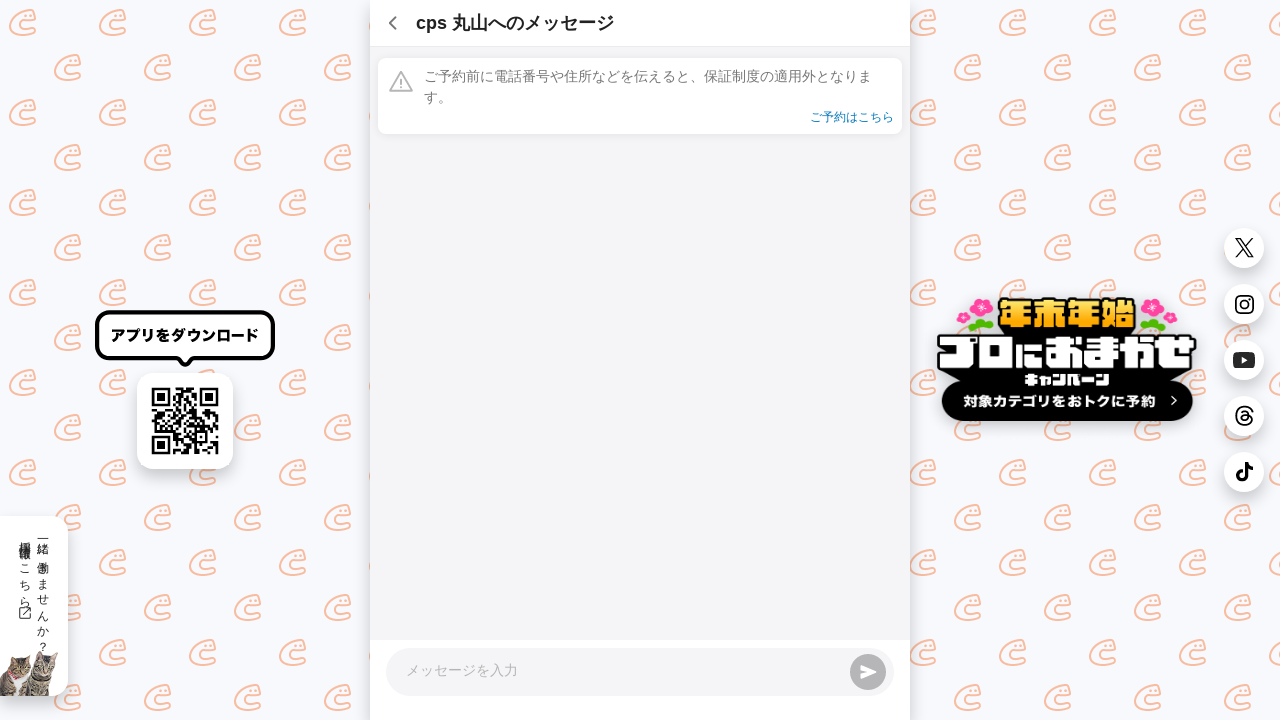

--- FILE ---
content_type: text/html; charset=utf-8
request_url: https://curama.jp/SER419762255/message/
body_size: 34381
content:











<!DOCTYPE html>
<html lang="ja">
<head>
    <meta charset="utf-8">
    <title>メッセージを送る - くらしのマーケット</title>
    
        <meta name="description" content="ハウスクリーニングや家事代行、不用品回収、引越しなどの暮らしのサービスをオンラインで予約するなら「くらしのマーケット」。サービスを利用したユーザーの口コミ、満足度や具体的なサービス料金で簡単・便利に徹底比較！[保証制度完備！]">
        <meta property="og:title" content="くらしのマーケット - くらべておトク、プロのお仕事。">
        <meta property="og:description" content="ハウスクリーニングや家事代行、不用品回収、引越しなどの暮らしのサービスをオンラインで予約するなら「くらしのマーケット」。サービスを利用したユーザーの口コミ、満足度や具体的なサービス料金で簡単・便利に徹底比較！[保証制度完備！]">
        <meta property="og:image" content="https://cdn.curama.jp/common/image/bnr_ogimage.jpg?h=250915f593ca01d524629f50bf94bbcc">
        <link rel="canonical" href="">
    

    <meta name="viewport" content="width=device-width, initial-scale=1.0, maximum-scale=1.0, user-scalable=no" />
    <meta name="format-detection" content="telephone=no" />
    <meta name="robots" content="NOODP">
    <meta name="twitter:card" content="summary">
    <meta name="twitter:site" content="@curama_jp" />
    <meta name="norton-safeweb-site-verification" content="eiua9xdu203jyvdt-t3fwq7cr3ood0zfs9hfpmy-lo1biedsgn92olrq-937s7vesslkpdhnhiyp5czrtfkrl4yen8fnks4eow92h8ycbfshe2yehit2nsns8qpmw3wq" />
    
    <link rel="dns-prefetch" href="//cdn.curama.jp/">
    <link rel="author" href="https://plus.google.com/103861475006999515833" />
    
    
    
    
        <script defer src="https://js.stripe.com/v3/"></script>
    
    <script>
        if (!localStorage.getItem("visited")) {
            window.isFirstVisit = !document.cookie.includes("isFirstVisit=false;");
            localStorage.setItem("visited", 1);
        }
    </script>
    
    
        <link rel="stylesheet" href="//cdn.curama.jp/cds/sp/css/cds.css?h=c0c45826cb53f365805c82a9ec456c06" />
    
    <link rel="stylesheet" href="//cdn.curama.jp/cds/pc/css/responsive.css?h=1e66d9281273321ad27992b4c1c7140c" />
    
    

</head>
<body>
    
    <!--
MMMMMMMMMMMMMMMMMMMMMMMMMMMMMMMMMMMMMMMMMMMMMMMMMMMMMMMMMMMMMMMMMMMMMMMMMMMMMMMM
M#                              ...Jg&J-........                              MM
M#                       ...gH@gH@MMMMMHMMMMMNMMMMMNJ,                        MM
M#                  ..dgHkbWgHHHHMMHqm@HHH@@MMNNNMMNMNNNaJ..                  MM
M#               ..gMNNMMMMNNNHHQMHWHHWMMHHHMHMMMHH##NNMNMNM,                 MM
M#  `      `  `.+MMMMMNNNMNMMMMMMMMHMMkWHMHHMH@MHHHMNNMMMMMNMN,               MM
M#     `      .MM5:::::::?TTWMNNkMMMMHgMMMMKMHMVWMMMMMMHMMMMMMM,  `  `  `     MM
M#           ,5::::::::::::::::?TMNHMMMMHMNMMHNMHHHMBkMHMMMMMMM@           `  MM
M#  `     ` `_:::::::::::::::::::::dMMMNNNMMMMMMMNMNMNNMMHHMMHMN              MM
M#          .::::::::::~::~    `~~~~~~~~~~<<?M9TTHHMMMMMMNMHMM@`              MM
M#     `    ::::::::~:::::~                           `?7TMMMt     `  `  `    MM
M#  `       :::::::::::::::.                               ?M]                MM
M#         .:::::~:::::~:::_                              ..WF             `  MM
M#         >::::::::~:::::::            `                .wXM:                MM
M#    `    ::::::::::::::~~`         `                  ,7!<d~    `  `  `     MM
M#  `     ..:::~:::::~         MMMMMMMMNgg+, ..  `  ....JMMMM{                MM
M#      d#"TWN-:::~::`          ???77""""WMMN7"^ .qMMMMMMB^ -}             `  MM
M#      M].MHmTNm::::         +MMMMMMMMNNNx  ?777XMMNMMMMMMNg)                MM
M#      (M[ .-# ?:::`         -""""""TWMYBL      d?^?UHWUUWMd]    `  `  `     MM
M#       d@ .7  _:~`                 (7"^        .b  /"Czd"?Tb                MM
M#       -N,                                      J..        #                MM
M#        /Me                           jM9       ,mMm.     .F                MM
M#          TMNN,                      .MN...     .MH#HSwuuQdt              ` MM
M#            .M@                    .k  -7TMMMMMMM8dNAgMMMWN..........       MM
M#          .J#~d,                .(J^    ....!?i.  _T6OWVWF~` ````~??""WMNg.,MM
M#     ` ..d#^-dMSl                ,MH@HMMMMMMMMMMMB .wuXWY                 _TMM
M#..(MMY""!   .vW0I1-                  .-,   .JgQka+.J7TY`                    MM
MMB=`           <O><1+.          ..JJ... 7^.g#"   _7Wqqqka-..                 MM
M#               .;::1zz-..     JHMYYWggggHY^            jZYUkWa,             MM
M#                 ~<:1vwzz=<~.dH@`                   .?!    ?1VHH&.          MM
M#                   ~<?z&gHMHHMY            J@n     j      .(!  THh          MM
M#                     (MM""!~               .W@h   . 6. .,?      Jq:         MM
M#                     d#%                     ?HN,dH,  `        .WF      `   MM
M#                 ..gMMM`          ..,         .U@@@h.         .HF           MM
M#                 MNB=`             ?ML          (M@Hh,    ..JHY^            MM
M#   ..            MN:                .4N,   `      ?M@MMHM@M#!               MM
M#   ,M,           MNa,     (Ma.        (WN,         .WM,  ,HH;           `   MM
M#    Hb           JMNb      .WMa.        ?Mm,        .MF   MM]        `      MM
M#    (#            (WN[       .TNm,        TMNa-....gM#!  .H@                MM
M#    .Wm            .WNN,       .UNN,        JN###MY"=( .dHY                 MM
M#      TN.       .MM= .TMN,       .TNNm,.   .NN#'      .HM=                  MM
M#       T5     T"=       TMN,       JNMMMNNMNNF        MM'          `        MM
M#                          (HMm...JMM"      JN#x.     .Ht                `   MM
M#                             ?7""=`         (TMNMNg+g#@         `           MM
M#                                                ?""""!                      MM
M#                                                                            MM
M#                                ＿人人人人人人人＿                             MM
M#                                ＞ CTO TOZAWA ＜                             MM
M#                                ￣Y^Y^Y^Y^Y^Y^￣                             MM
M#                                                                            MM
M#   ,MMM\    MMMN   MMMb  .MMMF     JMMMMc     .MMMN.   ,MMM  MMMMMMMMMMMM]  MM
M#   .MMM}    -MMM. .MMMM. .MMM`    .MMMMMN.    .MMMMN,  ,MMM  """"4MMM""""3  MM
M#   .MMM}     MMMb MMMMMb MMMF    .MMM^dMMb    .MMMMMMp .MMM      (MMM`      MM
M#   .MMM}     ,MMN.MMFMMM.MMM`    JMMF  MMM[   .MMM/MMMh,MMM      (MMM       MM
M#   .MMM}      MMMMMM`,MMMMMF    .MMMMMMMMMN,  .MMM{ UMMMMMM      (MMM       MM
M#   .MMM}      ,MMMMF  MMMMM    .MMMP""""MMMN  .MMM{  ?MMMMM      (MMM       MM
M#   .MMM)       MMMM`  -MMMF    dMM#     ,MMMp .MMM|   ,MMMM.     (MMM.      MM
M#                                                                            MM
M#                 ....     ....      ....       ....     ....                MM
M#                 WMMM,   JMMM^   .MMMMMMMNJ    MMM]    `MMMF                MM
M#                  TMMM, dMMM!   dMMM"!?TMMMN.  MMM]     MMM]                MM
M#                   ?MMMMMM#`   -MMM!    .MMM]  MMM]     MMM]            `   MM
M#                    (MMMMF     dMM#      MMM@  MMM]     MMM]    `           MM
M#                     (MMN      (MMM,    .MMMF  MMMb     MMM]         `      MM
M#                     (MMN       WMMMa..(MMM@   ?MMMa...dMMM`                MM
M#                     JMMN        /WMMMMMM#=     (WMMMMMMMD                  MM
M#                                                                            MM
MMMMMMMMMMMMMMMMMMMMMMMMMMMMMMMMMMMMMMMMMMMMMMMMMMMMMMMMMMMMMMMMMMMMMMMMMMMMMMMM
                                   
                          これを見たあなたとプロダクトをつくりたい                                 
                            https://minma.jp/recruit -->


    
<svg width="0" height="0" style="display:block" version="1.1" xmlns="http://www.w3.org/2000/svg" xmlns:xlink="http://www.w3.org/1999/xlink">
    <defs>
        <linearGradient id="star-half-gradient">
            <stop class="star-rate-active" offset="50%" />
            <stop class="star-rate-passive" offset="50%" />
        </linearGradient>
        
        <symbol id="logo" viewBox="0 0 200 30">
            <g>
                <path class="st0" d="M154.11,23.93c-0.44-0.7-1.1-1.58-1.43-2.05c-0.31-0.44-0.47-1.52,0.6-2.03c1.2-0.57,4.06-2.1,5.14-4.16
                    c0.58-1.1,0.89-2.28,1.05-4.1h-3.93c-1.29,2.01-2,2.97-3.01,3.8c-0.47,0.39-1.21,0.39-1.66,0.02c-0.39-0.32-1.47-1.2-1.78-1.41
                    c-0.66-0.45-0.78-1.45-0.22-2.04c0.95-0.99,2.7-2.88,3.83-5.36c0.62-1.33,0.83-2.05,0.89-2.37c0.12-0.62,0.79-1.21,1.61-1.04
                    l2.28,0.47c0.66,0.14,1.25,0.89,0.97,1.77c0,0-0.13,0.31-0.18,0.45c-0.21,0.53-0.26,0.67-0.47,1.13h7.97
                    c1.69,0,2.54-0.07,2.66-0.07c0.91,0,1.4,0.73,1.4,1.32v2.08c0,0.63-0.58,1.34-1.36,1.32c-0.09,0-1.06-0.07-2.73-0.07h-1.21
                    c-0.27,2.87-0.62,4.39-1.4,6.1c-0.92,1.96-2.31,3.6-4.24,5.01c-1.16,0.83-2.22,1.34-3,1.71C155.08,24.78,154.4,24.38,154.11,23.93z
                    "/>
                <path class="st0" d="M171.12,17.54c-0.44-1.62-0.64-2.01-0.94-2.78c-0.25-0.64,0.14-1.21,0.63-1.37l1.17-0.32
                    c0.56-0.13,0.98,0.15,1.11,0.45c0.46,1.08,0.62,1.51,1.2,3.1c0.15,0.41-0.09,1.08-0.6,1.23l-1.28,0.38
                    C171.8,18.42,171.25,18.05,171.12,17.54z"/>
                <path class="st0" d="M175.17,23.92c-0.4-0.5-0.8-1.08-0.9-1.21c-0.32-0.42-0.28-1.26,0.4-1.53c1.43-0.58,3.97-2.41,4.93-4.98
                    c0.4-1.08,0.6-2.04,0.63-2.57c0.03-0.42,0.48-1.04,1.25-0.88l1.25,0.3c0.4,0.07,0.87,0.55,0.75,1.16
                    c-0.46,2.35-1.22,4.39-2.15,5.78c-0.89,1.32-2.06,2.45-3.49,3.37c-0.59,0.37-0.69,0.44-1.42,0.81
                    C175.99,24.37,175.47,24.29,175.17,23.92z"/>
                <path class="st0" d="M175.36,16.8c-0.31-0.98-0.59-1.72-1.01-2.77c-0.19-0.48,0.04-1.18,0.65-1.34l1.11-0.3
                    c0.5-0.12,0.99,0.07,1.16,0.46c0.49,1.11,0.68,1.61,1.19,2.93c0.13,0.34-0.05,1.04-0.59,1.24l-1.25,0.39
                    C176.04,17.59,175.49,17.23,175.36,16.8z"/>
                <path class="st0" d="M188.51,25.1c-1.08-0.04-1.43-0.94-1.39-1.36c0.03-0.37,0.06-0.83,0.06-2.59V7.84c0-0.78-0.06-1.25-0.06-2.43
                    c0-0.75,0.67-1.34,1.36-1.33l2.44,0c0.83,0,1.38,0.76,1.34,1.42c-0.05,0.7-0.04,1.15-0.04,2.37v2.81c3.48,1.16,7.07,3.31,7.07,3.31
                    c0.74,0.38,0.83,1.33,0.58,1.77l-1.3,2.35c-0.31,0.62-1.25,0.94-1.93,0.46c-0.24-0.16-0.61-0.46-0.74-0.56
                    c-1.05-0.78-1.68-1.25-3.27-1.92c-0.16-0.07-0.3-0.12-0.4-0.16v5.24c0,1.51,0.05,2.41,0.06,2.55c0.03,0.55-0.41,1.4-1.36,1.4
                    H188.51z"/>
                <path class="st0" d="M44.33,24.43c-0.58-0.58-0.76-0.79-1.68-1.74c-1.83-1.88-2.65-2.41-6.56-5.45c-1.18-0.92-1.61-1.36-1.93-1.98
                    c-0.24-0.51-0.39-1.14-0.39-1.68c0-0.88,0.32-1.72,0.93-2.43c0.35-0.38,0.7-0.68,2.1-1.74c2.85-2.14,4.27-3.33,5.84-4.9
                    c0.22-0.22,0.24-0.3,0.66-0.7c0.22-0.21,0.9-0.67,1.7-0.18l2.03,1.44c0.77,0.5,0.71,1.63,0.12,2.14c-0.36,0.31-0.42,0.37-1.81,1.61
                    l-0.07,0.06c-1.43,1.26-3.29,2.73-5.51,4.37c-0.13,0.09-0.44,0.33-0.54,0.44c0.17,0.17,0.79,0.62,1.91,1.45
                    c2.33,1.69,4.23,3.21,6.82,5.48c0,0,0.03,0.04,0.08,0.08c0.34,0.32,0.59,1.17,0.03,1.82l-1.81,1.85
                    C45.73,24.91,44.82,24.93,44.33,24.43z"/>
                <g>
                    <path class="st0" d="M64.41,10.13c-4.14-0.9-7.38-2.08-8.04-2.4c-0.97-0.49-0.8-1.56-0.62-1.86l0.93-1.66
                        c0.25-0.42,0.88-0.92,1.74-0.56c0.89,0.38,1.64,0.69,3.71,1.23c1.43,0.38,2.36,0.57,3.47,0.77c1.02,0.19,1.19,1.27,1.02,1.7
                        l-0.64,1.98C65.63,10.08,64.93,10.25,64.41,10.13z"/>
                    <path class="st0" d="M61,24.38c-1.92,0-3.76-0.27-5.05-0.54c-0.7-0.15-0.99-0.84-1.03-1.17c-0.07-0.52-0.15-1.29-0.2-1.86
                        c-0.09-0.93,0.67-1.82,1.7-1.55c0.61,0.16,2.76,0.63,4.43,0.63c2.68,0,4.48-0.88,4.48-2.2c0-1.3-1.91-1.44-2.74-1.44
                        c-1.63,0-3.23-0.02-4.69,0.85c-0.37,0.22-0.85,0.66-1.14,0.99c-0.08,0.09-0.2,0.14-0.33,0.14c-0.01,0-3.73-0.16-3.73-0.16
                        c-0.13-0.01-0.25-0.07-0.33-0.17c-0.08-0.1-0.11-0.24-0.08-0.36c0.04-0.16,0.04-0.19,0.05-0.34l0.01-0.05
                        c0.06-0.55,0.21-1.09,0.4-2.23c0.18-1.11,0.48-2.49,0.64-4.03c0.03-0.25,0.05-0.44,0.07-0.56c0.04-0.32,0.34-1.23,1.41-1.19
                        c0.01,0,1.93,0.12,1.93,0.12c0.99,0.07,1.37,1.08,1.19,1.73c-0.2,0.7-0.33,1.16-0.51,2.22c1.72-0.92,3.55-1.34,5.83-1.34
                        c4.22,0,7.06,2.29,7.06,5.7c0,2.07-0.99,3.93-2.72,5.11C65.95,23.84,63.84,24.38,61,24.38z"/>
                </g>
                <path class="st0" d="M81.58,24.57c-2.4,0-4.2-0.6-5.49-1.82c-1.38-1.33-1.84-2.87-1.84-6.11c0-0.59,0-0.59,0.11-5.09l0.02-0.8
                    c0.04-1.98,0.08-3.68,0.07-4.45c0-0.23-0.02-0.53-0.02-0.71c-0.01-0.73,0.5-1.41,1.38-1.41c0,0,2.37,0.04,2.37,0.04
                    c1.01,0.01,1.36,0.95,1.31,1.5c-0.11,1.38-0.41,6.27-0.41,10.07c0,2.26,0.1,2.8,0.4,3.28c0.34,0.54,1.18,0.87,2.24,0.87
                    c2.12,0,3.74-1.24,4.55-3.49c0.42-1.13,0.55-1.8,0.67-2.56c0.15-0.93,1.25-1.39,2.06-0.89c0.87,0.54,1.34,0.83,1.93,1.2
                    c0.77,0.49,0.83,1.11,0.7,1.58c-0.78,2.89-1.42,4.33-2.72,5.76C87.08,23.55,84.61,24.57,81.58,24.57z"/>
                <path class="st0" d="M120.45,23.32c-0.87-1.33-1.99-2.94-3.8-4.99c-1.8-2.07-2.73-2.87-3.71-3.78c-0.6-0.56-0.55-1.67,0.11-2.09
                    l1.68-1.18c0.17-0.15,0.98-0.44,1.6,0.08c1.77,1.48,2.05,1.76,3.18,2.94c1.17-1.01,2.44-2.31,3.18-3.27c0.35-0.44,0.74-1,1.04-1.49
                    l-9.7,0.04c-1.92,0.01-2.21,0.03-2.77,0.05c-0.57,0.01-1.39-0.43-1.39-1.38V6.24c0-0.92,0.8-1.41,1.45-1.37
                    c0.64,0.04,0.99,0.09,2.77,0.09l12.54-0.02c0.67-0.01,0.86-0.06,0.98-0.08c0.7-0.11,1.06,0.17,1.3,0.39l1.35,1.53
                    c0.34,0.3,0.41,1.07,0.2,1.39c-0.09,0.14-0.2,0.35-0.71,1.15c-2.41,3.76-4.15,6.13-7.01,8.59c0.81,0.97,0.92,1.03,1.92,2.43
                    c0.28,0.4,0.56,1.09-0.21,1.86l-1.96,1.53C121.8,24.24,120.96,24.1,120.45,23.32z"/>
                <path class="st0" d="M143.75,18.53c-0.66,0-1.28-0.06-3.81-0.06h-3.86c-2.54,0-2.91,0.02-3.78,0.07c-0.6,0.03-1.37-0.47-1.38-1.32
                    v-2.46c0-0.8,0.66-1.42,1.48-1.36c0.39,0.03,1.21,0.1,3.66,0.1h3.9c2.32,0,3.16-0.1,3.74-0.1c1.04,0,1.41,0.92,1.4,1.27v2.56
                    C145.1,17.52,144.78,18.52,143.75,18.53z"/>
                <path class="st0" d="M102.78,23.42c-0.13-0.26-0.18-0.38-0.21-0.46c-0.21-0.63-0.13-1.64,0.81-1.95c1.08-0.36,1.9-1.78,1.9-3.23
                    c0-1.13-0.4-2.02-1.14-2.59c-0.23-0.18-0.43-0.29-0.7-0.36c-0.33,2.35-0.82,4.17-1.59,5.84c-0.9,1.98-2.01,2.91-3.49,2.91
                    c-2.18,0-3.7-2.02-3.7-4.92c0-1.81,0.62-3.44,1.78-4.71c1.34-1.46,3.32-2.27,5.57-2.27c2.05,0,3.88,0.7,5.03,1.91
                    c1,1.07,1.53,2.56,1.53,4.32c0,1.6-0.49,3.11-1.39,4.26c-0.23,0.3-0.45,0.54-0.68,0.74c-0.81,0.73-1.43,1.01-2,1.2
                    C103.84,24.32,103.08,24.04,102.78,23.42z M100.16,14.89c-0.32,0.11-0.61,0.28-0.93,0.55c-0.89,0.76-1.47,2.01-1.47,3.2
                    c0,0.97,0.36,1.49,0.54,1.49c0,0,0.3-0.02,0.85-1.39C99.6,17.59,99.97,16.16,100.16,14.89z"/>
                <g>
                    <path class="st0" d="M24.35,18.79c-2.64,0.06-6.48,2.38-10.12,0.5c-3.15-1.67-1.21-7.11,1.41-6.7c2.08,0.37,8.89,0.51,11.64-0.57
                        c0.75-0.3,1.17-0.89,1.17-1.79c0-1.94-1.45-6.62-1.83-7.84C26.38,1.47,25.28,0,23.08,0C17.04,0,6.38,3.1,1.78,11.77
                        c-7.37,14.76,9.55,19.77,23.97,14.43C29.82,24.77,28.95,18.74,24.35,18.79z M25.24,24.19c-8.64,3.53-23.31,2.97-23.12-6.53
                        C2.59,11.98,8.7,3.28,22.71,2.05c0.83-0.08,1.76,0.38,1.96,1.09c0.35,1.29,1.31,4.87,1.67,6.33c0.14,0.59-0.41,0.75-1.02,0.91
                        c-2.18,0.59-6.16,0.56-9.55,0.12c-4.25-0.32-6.92,5.77-4.23,9.22c2.84,3.71,7.86,2.41,12.69,1.18
                        C26.18,20.46,27.28,23.39,25.24,24.19z"/>
                    <circle class="st0" cx="22.74" cy="7.03" r="1.44"/>
                    <circle class="st0" cx="17.42" cy="7.14" r="1.44"/>
                </g>
            </g>
        </symbol>
        
        <symbol id="loading" viewBox="0 0 80 80">
            <g>
                <path fill="#fa6218" class="st0" d="M68.47,52.84c-7.43,0.18-18.22,6.7-28.47,1.4c-8.85-4.71-3.42-19.99,3.96-18.84
                    c5.85,1.04,25.01,1.44,32.74-1.61c2.12-0.84,3.29-2.49,3.29-5.02c0-5.46-4.08-18.63-5.15-22.06C74.17,4.13,71.08,0,64.9,0
                    C47.92,0,17.95,8.73,5.02,33.09c-20.72,41.51,26.85,55.6,67.4,40.59C83.86,69.66,81.41,52.69,68.47,52.84z M70.97,68.03
                    C46.66,77.95,5.43,76.39,5.95,49.66C7.28,33.68,24.47,9.22,63.86,5.75c2.34-0.21,4.94,1.07,5.52,3.06c1,3.63,3.67,13.71,4.71,17.81
                    c0.4,1.66-1.16,2.11-2.86,2.55c-6.14,1.67-17.33,1.58-26.87,0.33c-11.96-0.91-19.47,16.22-11.89,25.92
                    c8,10.42,22.11,6.77,35.69,3.31C73.63,57.52,76.72,65.79,70.97,68.03z"/>
                <circle fill="#fa6218" class="st0" cx="63.94" cy="19.77" r="4.04"/>
                <circle fill="#fa6218" class="st0" cx="48.98" cy="20.09" r="4.04"/>
            </g>
        </symbol>
        
        <symbol id="user_app_icon" viewBox="0 0 20 20">
            <path fill="#fa6218" d="M15.8,20H4.2C1.9,20,0,18.1,0,15.8V4.2C0,1.9,1.9,0,4.2,0h11.7C18.1,0,20,1.9,20,4.2v11.7
                C20,18.1,18.1,20,15.8,20z"/>
                <path fill="#fff" d="M14.3,12c-1.1,0-2.7,1-4.3,0.2c-1.3-0.7-0.5-3,0.6-2.8c0.9,0.2,3.7,0.2,4.9-0.2C15.8,9,16,8.7,16,8.4
                c0-0.8-0.6-2.8-0.8-3.3c-0.1-0.4-0.6-1-1.5-1c-2.5,0-7,1.3-8.9,4.9c-3.1,6.2,4,8.3,10.1,6.1C16.6,14.5,16.2,11.9,14.3,12z
                M14.7,14.2C11,15.7,4.9,15.5,5,11.5c0.2-2.4,2.8-6,8.6-6.6c0.4,0,0.7,0.2,0.8,0.5c0.1,0.5,0.5,2,0.7,2.7c0.1,0.2-0.2,0.3-0.4,0.4
                c-0.9,0.2-2.6,0.2-4,0c-1.8-0.1-2.9,2.4-1.8,3.9c1.2,1.6,3.3,1,5.3,0.5C15.1,12.7,15.5,13.9,14.7,14.2L14.7,14.2z"/>
            <circle fill="#fff" cx="13.6" cy="7" r="0.6"/>
            <circle fill="#fff" cx="11.4" cy="7.1" r="0.6"/>
        </symbol>
        
        <symbol id="curama-symbol" viewBox="0 0 20 20">
            <circle cx="15.98" cy="4.94" r="1.01"/>
            <circle cx="12.25" cy="5.02" r="1.01"/>
            <path d="M17.12,13.21c-1.86,.05-4.55,1.67-7.12,.35-2.21-1.18-.85-5,.99-4.71,1.46,.26,6.25,.36,8.19-.4,.53-.21,.82-.62,.82-1.26,0-1.36-1.02-4.66-1.29-5.51C18.54,1.03,17.77,0,16.23,0,11.98,0,4.49,2.18,1.25,8.27c-5.18,10.38,6.71,13.9,16.85,10.15,2.86-1,2.25-5.25-.99-5.21Zm.63,3.8C11.67,19.49,1.36,19.1,1.49,12.41,1.82,8.42,6.12,2.3,15.96,1.44c.59-.05,1.24,.27,1.38,.76,.25,.91,.92,3.43,1.18,4.45,.1,.42-.29,.53-.72,.64-1.54,.42-4.33,.39-6.72,.08-2.99-.23-4.87,4.05-2.97,6.48,2,2.61,5.53,1.69,8.92,.83,1.37-.3,2.14,1.76,.7,2.33Z"/>
        </symbol>
        
        <symbol id="expand_more" viewBox="0 0 24 24">
            <path d="M12 14.65q-.175 0-.337-.05-.163-.05-.288-.2L6.85 9.9q-.2-.225-.2-.525 0-.3.225-.525.225-.2.525-.2.3 0 .525.2L12 12.925l4.1-4.075q.2-.225.5-.213.3.013.525.213.225.225.225.537 0 .313-.225.513l-4.5 4.5q-.125.15-.287.2-.163.05-.338.05Z"/>
        </symbol>
        
        <symbol id="chevron_right" viewBox="0 0 24 24">
            <path d="M8.875 17.125Q8.65 16.9 8.65 16.6q0-.3.225-.525L12.95 12 8.875 7.925Q8.65 7.7 8.65 7.4q0-.3.225-.525.225-.225.525-.225.3 0 .525.225l4.5 4.5q.125.125.188.287.062.163.062.338 0 .175-.062.337-.063.163-.188.288l-4.5 4.5q-.225.225-.525.225-.3 0-.525-.225Z"/>
        </symbol>
        
        <symbol id="chevron_left" viewBox="0 0 24 24">
            <path d="m13.475 17.125-4.5-4.5q-.125-.125-.188-.288-.062-.162-.062-.337 0-.175.062-.338.063-.162.188-.287l4.5-4.5Q13.7 6.65 14 6.65q.3 0 .525.225.225.225.225.525 0 .3-.225.525L10.45 12l4.075 4.075q.225.225.225.525 0 .3-.225.525-.225.225-.525.225-.3 0-.525-.225Z"/>
        </symbol>
        
        <symbol id="open_in_new" viewBox="0 0 24 24">
            <path d="M5.3 20.5q-.75 0-1.275-.525Q3.5 19.45 3.5 18.7V5.3q0-.75.525-1.275Q4.55 3.5 5.3 3.5h5.575q.3 0 .525.212.225.213.225.538 0 .325-.225.537-.225.213-.525.213H5.3q-.1 0-.2.1t-.1.2v13.4q0 .1.1.2t.2.1h13.4q.1 0 .2-.1t.1-.2v-5.575q0-.3.212-.525.213-.225.538-.225.325 0 .538.225.212.225.212.525V18.7q0 .75-.525 1.275-.525.525-1.275.525Zm3.9-5.7q-.225-.2-.225-.513 0-.312.225-.537L17.95 5h-3.2q-.325 0-.537-.213Q14 4.575 14 4.25q0-.325.213-.538.212-.212.537-.212h4.85q.375 0 .638.262.262.263.262.638v4.85q0 .325-.212.537-.213.213-.538.213-.325 0-.538-.213Q19 9.575 19 9.25v-3.2l-8.775 8.775q-.2.225-.5.225T9.2 14.8Z"/>
        </symbol>
        
        <symbol id="close" viewBox="0 0 24 24">
            <path d="m12 13.05-5.075 5.075q-.2.2-.512.212-.313.013-.538-.212-.225-.225-.225-.525 0-.3.225-.525L10.95 12 5.875 6.925q-.2-.2-.212-.513-.013-.312.212-.537.225-.225.525-.225.3 0 .525.225L12 10.95l5.075-5.075q.2-.2.513-.213.312-.012.537.213.225.225.225.525 0 .3-.225.525L13.05 12l5.075 5.075q.2.2.212.512.013.313-.212.538-.225.225-.525.225-.3 0-.525-.225Z"/>
        </symbol>
        
        <symbol id="star" viewBox="0 0 24 24">
            <path d="M7 21.525q-.35.25-.7 0t-.25-.65L7.925 14.7 3 11.15q-.375-.25-.237-.675.137-.425.587-.425h6.125l1.95-6.475q.075-.2.225-.325.15-.125.35-.125.2 0 .35.125.15.125.225.325l1.95 6.475h6.125q.45 0 .588.425.137.425-.238.675l-4.925 3.55 1.875 6.175q.1.4-.25.65t-.7 0l-5-3.8Z"/>
        </symbol>
        
        <symbol id="star_rounded" viewBox="0 -960 960 960">
            <path d="m480-292.46-155.61 93.84q-8.7 5.08-17.43 4.27-8.73-.81-15.8-5.88-7.08-5.08-10.93-13.27-3.84-8.19-1.23-18.12l41.31-176.69-137.38-118.92q-7.7-6.69-9.81-15.5-2.12-8.81 1.11-17.12 3.23-8.3 9.31-13.57t16.62-6.89l181.3-15.84L451.85-763q3.84-9.31 11.65-13.77 7.81-4.46 16.5-4.46 8.69 0 16.5 4.46 7.81 4.46 11.65 13.77l70.39 166.85 181.3 15.84q10.54 1.62 16.62 6.89 6.08 5.27 9.31 13.57 3.23 8.31 1.11 17.12-2.11 8.81-9.81 15.5L639.69-408.31 681-231.62q2.61 9.93-1.23 18.12-3.85 8.19-10.93 13.27-7.07 5.07-15.8 5.88-8.73.81-17.43-4.27L480-292.46Z"/>
        </symbol>
        
        <symbol id="bookmark" viewBox="0 0 24 24">
            <path d="m7 17.95 5-2.15 5 2.15V5.3q0-.1-.1-.2t-.2-.1H7.3q-.1 0-.2.1t-.1.2Zm-.225 1.75q-.45.2-.863-.063-.412-.262-.412-.762V5.3q0-.75.525-1.275Q6.55 3.5 7.3 3.5h9.4q.75 0 1.275.525.525.525.525 1.275v13.575q0 .5-.413.762-.412.263-.862.063L12 17.45ZM7 5h10-5Z"/>
        </symbol>
        
        <symbol id="bookmark_fill" viewBox="0 0 24 24">
            <path d="M6.775 19.7q-.45.2-.863-.063-.412-.262-.412-.762V5.3q0-.75.525-1.275Q6.55 3.5 7.3 3.5h9.4q.75 0 1.275.525.525.525.525 1.275v13.575q0 .5-.413.762-.412.263-.862.063L12 17.45Z"/>
        </symbol>
        
        <symbol id="notifications" viewBox="0 0 24 24">
            <path d="M5 18.875q-.325 0-.537-.225-.213-.225-.213-.525 0-.325.213-.538.212-.212.537-.212h1.25v-7.25q0-2 1.25-3.588Q8.75 4.95 10.75 4.5v-.7q0-.525.363-.888.362-.362.887-.362t.887.362q.363.363.363.888v.7q2 .45 3.25 2.037 1.25 1.588 1.25 3.588v7.25H19q.325 0 .538.212.212.213.212.538 0 .3-.212.525-.213.225-.538.225Zm7-7.25ZM12 21.8q-.75 0-1.275-.525Q10.2 20.75 10.2 20h3.6q0 .75-.525 1.275-.525.525-1.275.525Zm-4.25-4.425h8.5v-7.25q0-1.775-1.25-3.013-1.25-1.237-3-1.237T9 7.112Q7.75 8.35 7.75 10.125Z"/>
        </symbol>
        
        <symbol id="pin_drop" viewBox="0 0 24 24">
            <path d="M12 16.8q2.6-2.075 3.925-3.988Q17.25 10.9 17.25 9.15q0-1.475-.538-2.513-.537-1.037-1.324-1.675-.788-.637-1.713-.925Q12.75 3.75 12 3.75t-1.675.287q-.925.288-1.712.925-.788.638-1.326 1.675Q6.75 7.675 6.75 9.15q0 1.75 1.325 3.662Q9.4 14.725 12 16.8Zm0 1.575q-.2 0-.375-.05t-.325-.175q-3.05-2.375-4.55-4.613-1.5-2.237-1.5-4.387 0-1.7.613-2.988Q6.475 4.875 7.438 4q.962-.875 2.175-1.312Q10.825 2.25 12 2.25t2.388.438Q15.6 3.125 16.562 4q.963.875 1.576 2.162.612 1.288.612 2.988 0 2.15-1.5 4.387-1.5 2.238-4.55 4.613-.125.125-.312.175-.188.05-.388.05Zm0-7.625q.725 0 1.238-.512.512-.513.512-1.238t-.512-1.238Q12.725 7.25 12 7.25t-1.238.512Q10.25 8.275 10.25 9t.512 1.238q.513.512 1.238.512Zm-6 11q-.325 0-.537-.212-.213-.213-.213-.538 0-.325.213-.538.212-.212.537-.212h12q.325 0 .538.212.212.213.212.538 0 .325-.212.538-.213.212-.538.212Zm6-12.6Z"/>
        </symbol>
        
        <symbol id="location" viewBox="0 -960 960 960">
            <path d="M480-179.461q117.384-105.076 179.654-201.577 62.269-96.5 62.269-169.039 0-109.384-69.5-179.846T480-800.385q-102.923 0-172.423 70.462t-69.5 179.846q0 72.539 62.269 169.039Q362.616-284.537 480-179.461Zm0 57.075q-11.692 0-23.384-4.038-11.692-4.039-21.154-12.5-53.845-49.615-100.768-102.191-46.923-52.577-81.577-105.115-34.654-52.539-54.846-104.154-20.193-51.616-20.193-99.693 0-138.46 89.577-224.191Q357.231-859.999 480-859.999t212.345 85.731q89.577 85.731 89.577 224.191 0 48.077-20.193 99.501-20.192 51.423-54.654 104.154-34.461 52.73-81.384 105.115-46.923 52.384-100.769 101.998-9.323 8.462-21.189 12.693-11.867 4.23-23.733 4.23Zm0-435.306Zm.068 72.307q29.855 0 51.047-21.26 21.192-21.26 21.192-51.115t-21.26-51.047q-21.26-21.192-51.115-21.192t-51.047 21.26q-21.192 21.26-21.192 51.115t21.26 51.047q21.26 21.192 51.115 21.192Z"/>
        </symbol>
        
        <symbol id="calendar_today" viewBox="0 0 24 24">
            <path d="M5.3 21.5q-.75 0-1.275-.525Q3.5 20.45 3.5 19.7V6.3q0-.75.525-1.275Q4.55 4.5 5.3 4.5h1.4V3.125q0-.325.212-.538.213-.212.538-.212.35 0 .562.225.213.225.213.55V4.5H15.8V3.1q0-.3.225-.513.225-.212.525-.212.325 0 .537.225.213.225.213.525V4.5h1.4q.75 0 1.275.525.525.525.525 1.275v13.4q0 .75-.525 1.275-.525.525-1.275.525Zm0-1.5h13.4q.125 0 .213-.087.087-.088.087-.213v-9.4H5v9.4q0 .125.088.213.087.087.212.087ZM5 8.8h14V6.3q0-.125-.087-.212Q18.825 6 18.7 6H5.3q-.125 0-.212.088Q5 6.175 5 6.3Zm0 0V6v2.8Z"/>
        </symbol>
        
        <symbol id="filter_list" viewBox="0 0 24 24">
            <path d="M11 17.75q-.325 0-.537-.212-.213-.213-.213-.538 0-.325.213-.538.212-.212.537-.212h2q.325 0 .538.212.212.213.212.538 0 .325-.212.538-.213.212-.538.212ZM4 7.375q-.325 0-.537-.225-.213-.225-.213-.525 0-.325.213-.537.212-.213.537-.213h16q.325 0 .538.213.212.212.212.537 0 .3-.212.525-.213.225-.538.225Zm3 5.175q-.325 0-.537-.213-.213-.212-.213-.537 0-.3.213-.525.212-.225.537-.225h10q.325 0 .538.225.212.225.212.525 0 .325-.212.537-.213.213-.538.213Z"/>
        </symbol>
        
        <symbol id="swap_vert" viewBox="0 0 24 24">
            <path d="M14.25 18.775V12q0-.325.213-.538.212-.212.537-.212.325 0 .538.212.212.213.212.538v6.775l2.325-2.3q.2-.225.5-.225t.525.225q.25.225.25.525 0 .3-.225.525l-3.5 3.5q-.125.125-.287.187-.163.063-.338.063-.175 0-.337-.063-.163-.062-.288-.187l-3.5-3.5Q10.65 17.3 10.65 17q0-.3.25-.525.225-.225.513-.225.287 0 .537.225Zm-6-13.55-2.325 2.3q-.225.25-.525.237-.3-.012-.5-.237Q4.65 7.3 4.65 7q0-.3.225-.525l3.5-3.5q.125-.125.288-.188.162-.062.337-.062.175 0 .338.062.162.063.287.188l3.5 3.5q.225.225.225.525 0 .3-.225.525-.225.225-.525.225-.3 0-.55-.225l-2.3-2.3V12q0 .325-.212.537-.213.213-.538.213-.325 0-.537-.213-.213-.212-.213-.537Z"/>
        </symbol>
        
        <symbol id="share" viewBox="0 -960 960 960">
            <path d="M720.045-90q-45.814 0-77.929-32.084-32.115-32.083-32.115-77.916 0-7.49 1.192-15.514 1.192-8.025 3.577-14.794L318.923-403.539q-15.846 15.769-36.077 24.654-20.231 8.884-42.846 8.884-45.833 0-77.916-32.07t-32.083-77.884q0-45.814 32.083-77.929T240-589.999q22.615 0 42.846 8.884 20.231 8.885 36.077 24.654L614.77-729.692q-2.385-6.769-3.577-14.794-1.192-8.024-1.192-15.514 0-45.833 32.07-77.916t77.884-32.083q45.814 0 77.929 32.07t32.115 77.884q0 45.814-32.083 77.929T720-650.001q-22.615 0-42.846-8.884-20.231-8.885-36.077-24.654L345.23-510.308q2.385 6.769 3.577 14.767 1.192 7.997 1.192 15.461 0 7.465-1.192 15.542t-3.577 14.846l295.847 173.231q15.846-15.769 36.077-24.654 20.231-8.884 42.846-8.884 45.833 0 77.916 32.07t32.083 77.884q0 45.814-32.07 77.929t-77.884 32.115ZM720-710q20.846 0 35.424-14.577 14.577-14.578 14.577-35.424t-14.577-35.424Q740.846-810.001 720-810.001t-35.424 14.577Q669.999-780.846 669.999-760t14.577 35.424q14.578 14.577 35.424 14.577Zm-480 280q20.846 0 35.424-14.577 14.577-14.578 14.577-35.424t-14.577-35.424Q260.846-530.001 240-530.001t-35.424 14.577Q189.999-500.846 189.999-480t14.577 35.424q14.578 14.577 35.424 14.577Zm480 280q20.846 0 35.424-14.577 14.577-14.578 14.577-35.424t-14.577-35.424Q740.846-250.001 720-250.001t-35.424 14.577Q669.999-220.846 669.999-200t14.577 35.424q14.578 14.577 35.424 14.577ZM720-760ZM240-480Zm480 280Z"/>
        </symbol>
        
        <symbol id="ios_share" viewBox="0 -960 960 960">
            <path d="M252.309-60.002q-30.308 0-51.308-21-21-20.999-21-51.307v-415.382q0-30.308 21-51.308t51.308-21h72.307q12.769 0 21.384 8.616 8.615 8.615 8.615 21.384T346-568.615Q337.385-560 324.616-560h-72.307q-4.616 0-8.463 3.846-3.846 3.847-3.846 8.463v415.382q0 4.616 3.846 8.463 3.847 3.846 8.463 3.846h455.382q4.616 0 8.463-3.846 3.846-3.847 3.846-8.463v-415.382q0-4.616-3.846-8.463-3.847-3.846-8.463-3.846h-72.307q-12.769 0-21.384-8.615t-8.615-21.384q0-12.769 8.615-21.384 8.615-8.616 21.384-8.616h72.307q30.308 0 51.308 21t21 51.308v415.382q0 30.308-21 51.308t-51.308 21H252.309ZM450.001-771.23l-52.925 52.924q-8.922 8.923-20.884 8.808-11.961-.116-21.268-9.423-8.693-9.308-9-21.077-.308-11.768 9-21.076l99.769-99.769Q465.539-871.69 480-871.69q14.461 0 25.307 10.846l99.769 99.769q8.308 8.308 8.5 20.576.193 12.269-8.5 21.577-9.307 9.307-21.384 9.307-12.076 0-21.384-9.307l-52.309-52.309V-360q0 12.769-8.615 21.384T480-330.001q-12.769 0-21.384-8.615T450.001-360v-411.231Z"/>
        </symbol>
        
        <symbol id="trophy_fill" viewBox="0 -960 960 960">
            <path d="M293.08-525.69V-680h-80.77q-5.39 0-8.85 3.46t-3.46 8.85V-640q0 41.85 26.23 73.5t66.85 40.81Zm373.84 0q40.62-9.16 66.85-40.81Q760-598.15 760-640v-27.69q0-5.39-3.46-8.85t-8.85-3.46h-80.77v154.31ZM450-200v-137.08q-52.08-7.54-91.73-40.73-39.65-33.19-53.81-83.42-69.23-8.23-116.84-58.77Q140-570.54 140-640v-27.69q0-29.92 21.19-51.12Q182.39-740 212.31-740h80.77v-7.69q0-29.92 21.19-51.12Q335.46-820 365.39-820h229.22q29.93 0 51.12 21.19 21.19 21.2 21.19 51.12v7.69h80.77q29.92 0 51.12 21.19Q820-697.61 820-667.69V-640q0 69.46-47.62 120-47.61 50.54-116.84 58.77-14.16 50.23-53.81 83.42-39.65 33.19-91.73 40.73V-200h112.31q12.77 0 21.38 8.62 8.62 8.61 8.62 21.38t-8.62 21.38q-8.61 8.62-21.38 8.62H337.69q-12.77 0-21.38-8.62-8.62-8.61-8.62-21.38t8.62-21.38q8.61-8.62 21.38-8.62H450Z"/>
        </symbol>
        
        <symbol id="sentiment_satisfied" viewBox="0 0 24 24">
            <path d="M15.4 10.8q.575 0 .937-.362.363-.363.363-.938t-.363-.938Q15.975 8.2 15.4 8.2q-.55 0-.925.362-.375.363-.375.938t.363.938q.362.362.937.362Zm-6.8 0q.55 0 .925-.362.375-.363.375-.938t-.362-.938Q9.175 8.2 8.6 8.2t-.937.362Q7.3 8.925 7.3 9.5t.363.938q.362.362.937.362Zm3.4 6.4q1.3 0 2.425-.588 1.125-.587 1.8-1.637.25-.35.075-.663-.175-.312-.55-.312-.125 0-.25.075t-.225.2q-.55.775-1.387 1.25Q13.05 16 12 16q-1.05 0-1.887-.475-.838-.475-1.388-1.25-.1-.125-.225-.2Q8.375 14 8.225 14q-.35 0-.525.3-.175.3.05.65.7 1.075 1.825 1.662Q10.7 17.2 12 17.2Zm0 4.3q-1.975 0-3.712-.75Q6.55 20 5.275 18.725T3.25 15.712Q2.5 13.975 2.5 12t.75-3.713Q4 6.55 5.275 5.275T8.288 3.25Q10.025 2.5 12 2.5t3.713.75q1.737.75 3.012 2.025t2.025 3.012q.75 1.738.75 3.713t-.75 3.712q-.75 1.738-2.025 3.013t-3.012 2.025q-1.738.75-3.713.75Zm0-9.5Zm0 8q3.325 0 5.663-2.337Q20 15.325 20 12t-2.337-5.663Q15.325 4 12 4T6.338 6.337Q4 8.675 4 12t2.338 5.663Q8.675 20 12 20Z"/>
        </symbol>
        
        <symbol id="sentiment_dissatisfied" viewBox="0 0 24 24">
            <path d="M15.4 10.8q.575 0 .937-.362.363-.363.363-.938t-.363-.938Q15.975 8.2 15.4 8.2q-.55 0-.925.362-.375.363-.375.938t.363.938q.362.362.937.362Zm-6.8 0q.55 0 .925-.362.375-.363.375-.938t-.362-.938Q9.175 8.2 8.6 8.2t-.937.362Q7.3 8.925 7.3 9.5t.363.938q.362.362.937.362ZM12 21.5q-1.975 0-3.712-.75Q6.55 20 5.275 18.725T3.25 15.712Q2.5 13.975 2.5 12t.75-3.713Q4 6.55 5.275 5.275T8.288 3.25Q10.025 2.5 12 2.5t3.713.75q1.737.75 3.012 2.025t2.025 3.012q.75 1.738.75 3.713t-.75 3.712q-.75 1.738-2.025 3.013t-3.012 2.025q-1.738.75-3.713.75Zm0-9.5Zm0 8q3.325 0 5.663-2.337Q20 15.325 20 12t-2.337-5.663Q15.325 4 12 4T6.338 6.337Q4 8.675 4 12t2.338 5.663Q8.675 20 12 20Zm-3.775-3.3q.15 0 .275-.075.125-.075.225-.2.55-.775 1.388-1.25Q10.95 14.7 12 14.7t1.888.475q.837.475 1.387 1.25.075.125.213.2.137.075.262.075.375 0 .55-.325.175-.325-.075-.675-.675-1.025-1.8-1.613Q13.3 13.5 12 13.5q-1.3 0-2.425.587-1.125.588-1.825 1.663-.225.325-.05.637.175.313.525.313Z"/>
        </symbol>
        
        <symbol id="sms" viewBox="0 0 24 24">
            <path d="M8 10.875q.375 0 .625-.25t.25-.625q0-.375-.25-.625T8 9.125q-.375 0-.625.25t-.25.625q0 .375.25.625t.625.25Zm4 0q.375 0 .625-.25t.25-.625q0-.375-.25-.625T12 9.125q-.375 0-.625.25t-.25.625q0 .375.25.625t.625.25Zm4 0q.375 0 .625-.25t.25-.625q0-.375-.25-.625T16 9.125q-.375 0-.625.25t-.25.625q0 .375.25.625t.625.25ZM2.5 18.85V4.3q0-.75.525-1.275Q3.55 2.5 4.3 2.5h15.4q.75 0 1.275.525.525.525.525 1.275v11.4q0 .75-.525 1.275-.525.525-1.275.525H6.05l-2.025 2q-.425.425-.975.188-.55-.238-.55-.838ZM4 17.425 5.425 16H19.7q.125 0 .213-.088.087-.087.087-.212V4.3q0-.125-.087-.213Q19.825 4 19.7 4H4.3q-.125 0-.212.087Q4 4.175 4 4.3ZM4 4.3V4v13.425Z"/>
        </symbol>
        
        <symbol id="chat" viewBox="0 0 24 24">
            <path d="M7.075 13.65h5.95q.275 0 .475-.2.2-.2.2-.5t-.212-.5q-.213-.2-.488-.2H7.05q-.3 0-.488.2-.187.2-.187.5t.2.5q.2.2.5.2Zm0-2.95h9.875q.3 0 .488-.213.187-.212.187-.487 0-.3-.2-.5t-.5-.2H7.05q-.3 0-.488.2-.187.2-.187.475 0 .3.2.512.2.213.5.213Zm0-2.975h9.875q.3 0 .488-.2.187-.2.187-.5 0-.275-.2-.488-.2-.212-.5-.212H7.05q-.3 0-.488.2-.187.2-.187.5t.2.5q.2.2.5.2ZM2.7 18.7V4.375q0-.7.5-1.2t1.2-.5h15.2q.7 0 1.2.5t.5 1.2v11.25q0 .7-.5 1.2t-1.2.5H6.125L4.15 19.3q-.4.4-.925.187-.525-.212-.525-.787Zm1.4-1.35 1.425-1.425H19.6q.125 0 .212-.088.088-.087.088-.237V4.4q0-.15-.088-.238-.087-.087-.212-.087H4.4q-.125 0-.212.087Q4.1 4.25 4.1 4.4Zm0-12.95V4.075 17.35Z"/>
        </symbol>
        
        <symbol id="person" viewBox="0 0 24 24">
            <path d="M12 11.7q-1.45 0-2.475-1.038Q8.5 9.625 8.5 8.2q0-1.45 1.025-2.475Q10.55 4.7 12 4.7q1.45 0 2.475 1.025Q15.5 6.75 15.5 8.2q0 1.425-1.025 2.462Q13.45 11.7 12 11.7Zm5.975 7.6H6.025q-.65 0-1.087-.437Q4.5 18.425 4.5 17.8v-.725q0-.725.4-1.35.4-.625 1.075-.975 1.475-.725 2.988-1.088Q10.475 13.3 12 13.3t3.038.362q1.512.363 2.987 1.088.675.35 1.075.975.4.625.4 1.35v.725q0 .625-.438 1.063-.437.437-1.087.437ZM6 17.8h12v-.725q0-.3-.175-.55-.175-.25-.475-.425-1.3-.625-2.637-.963Q13.375 14.8 12 14.8t-2.713.337q-1.337.338-2.637.963-.3.175-.475.425t-.175.55Zm6-7.6q.825 0 1.413-.588Q14 9.025 14 8.2t-.587-1.413Q12.825 6.2 12 6.2q-.825 0-1.412.587Q10 7.375 10 8.2q0 .825.588 1.412.587.588 1.412.588Zm0-2Zm0 9.6Z"/>
        </symbol>
        
        <symbol id="credit_card" viewBox="0 0 24 24">
            <path d="M21.5 6.3v11.4q0 .75-.525 1.275-.525.525-1.275.525H4.3q-.75 0-1.275-.525Q2.5 18.45 2.5 17.7V6.3q0-.75.525-1.275Q3.55 4.5 4.3 4.5h15.4q.75 0 1.275.525.525.525.525 1.275ZM4 8.4h16V6.3q0-.1-.1-.2t-.2-.1H4.3q-.1 0-.2.1t-.1.2Zm0 3.2v6.1q0 .1.1.2t.2.1h15.4q.1 0 .2-.1t.1-.2v-6.1ZM4 18V6v12Z"/>
        </symbol>
        
        <symbol id="savings" viewBox="0 0 24 24">
            <path d="M16 10.875q.375 0 .625-.25t.25-.625q0-.375-.25-.625T16 9.125q-.375 0-.625.25t-.25.625q0 .375.25.625t.625.25ZM8.75 8.75h3.5q.325 0 .538-.213Q13 8.325 13 8q0-.325-.212-.537-.213-.213-.538-.213h-3.5q-.325 0-.537.213Q8 7.675 8 8q0 .325.213.537.212.213.537.213ZM6.2 20.5q-.55 0-1.038-.375-.487-.375-.637-.9-.625-2.15-1.012-3.65-.388-1.5-.613-2.588-.225-1.087-.312-1.9Q2.5 10.275 2.5 9.5q0-2.1 1.45-3.55Q5.4 4.5 7.5 4.5h5.25q.675-.9 1.65-1.45.975-.55 2.1-.55.425 0 .712.287.288.288.288.713 0 .1-.025.2l-.05.2q-.125.275-.225.625T17 5.4L19.625 8h.975q.375 0 .638.262.262.263.262.638v4.55q0 .3-.163.525-.162.225-.462.35l-2.1.675-1.275 4.2q-.175.6-.65.95-.475.35-1.075.35H14.3q-.75 0-1.275-.525-.525-.525-.525-1.275v-.2h-3v.2q0 .75-.525 1.275-.525.525-1.275.525Zm.05-1.5H7.7q.125 0 .212-.087Q8 18.825 8 18.7V17h6v1.7q0 .125.088.213.087.087.212.087h1.475q.1 0 .188-.062.087-.063.112-.163l1.475-4.925 2.45-.825V9.5h-1L15.5 6q0-.475.062-.963.063-.487.213-.937-.7.2-1.262.712-.563.513-.838 1.188H7.5Q6.05 6 5.025 7.025 4 8.05 4 9.5q0 1 .5 3.425t1.425 5.825q.025.125.125.188.1.062.2.062ZM12 11.55Z"/>
        </symbol>
        
        <symbol id="lock" viewBox="0 0 24 24">
            <path d="M6.3 21.5q-.75 0-1.275-.525Q4.5 20.45 4.5 19.7v-9.4q0-.75.525-1.275Q5.55 8.5 6.3 8.5h1.2v-2q0-1.875 1.312-3.188Q10.125 2 12 2q1.875 0 3.188 1.312Q16.5 4.625 16.5 6.5v2h1.2q.75 0 1.275.525.525.525.525 1.275v9.4q0 .75-.525 1.275-.525.525-1.275.525Zm0-1.5h11.4q.125 0 .213-.087.087-.088.087-.213v-9.4q0-.125-.087-.213Q17.825 10 17.7 10H6.3q-.125 0-.212.087Q6 10.175 6 10.3v9.4q0 .125.088.213.087.087.212.087Zm5.7-3.25q.725 0 1.238-.512.512-.513.512-1.238t-.512-1.238q-.513-.512-1.238-.512t-1.238.512q-.512.513-.512 1.238t.512 1.238q.513.512 1.238.512ZM9 8.5h6v-2q0-1.25-.875-2.125T12 3.5q-1.25 0-2.125.875T9 6.5ZM6 20V10v10Z"/>
        </symbol>
        
        <symbol id="badge" viewBox="0 0 24 24">
            <path d="M17.4 13.5q.25 0 .425-.175T18 12.9q0-.25-.175-.425T17.4 12.3h-2.8q-.25 0-.425.175T14 12.9q0 .25.175.425t.425.175Zm0 2.7q.25 0 .425-.175T18 15.6q0-.25-.175-.425T17.4 15h-2.8q-.25 0-.425.175T14 15.6q0 .25.175.425t.425.175Zm-2.9-8.7h5.2q.75 0 1.275.525.525.525.525 1.275v10.4q0 .75-.525 1.275-.525.525-1.275.525H4.3q-.75 0-1.275-.525Q2.5 20.45 2.5 19.7V9.3q0-.75.525-1.275Q3.55 7.5 4.3 7.5h5.2V4q0-.625.438-1.062Q10.375 2.5 11 2.5h2q.625 0 1.062.438.438.437.438 1.062ZM11 9h2V4h-2Zm1 5.5ZM9 15q.55 0 .95-.387.4-.388.4-.963 0-.55-.4-.95-.4-.4-.95-.4-.55 0-.95.4-.4.4-.4.95 0 .55.4.95.4.4.95.4Zm-2.85 2.7h5.7v-.275q0-.4-.212-.725-.213-.325-.588-.5-.5-.225-1-.325t-1.05-.1q-.55 0-1.05.1t-1 .325q-.375.175-.587.5-.213.325-.213.725ZM9.5 9H4.3q-.125 0-.212.087Q4 9.175 4 9.3v10.4q0 .125.088.213.087.087.212.087h15.4q.125 0 .213-.087.087-.088.087-.213V9.3q0-.125-.087-.213Q19.825 9 19.7 9h-5.2q0 .675-.462 1.087-.463.413-1.138.413h-1.8q-.675 0-1.137-.413Q9.5 9.675 9.5 9Z"/>
        </symbol>
        
        <symbol id="face" viewBox="0 0 24 24">
            <path d="M9 14.25q-.525 0-.887-.363-.363-.362-.363-.887t.363-.887q.362-.363.887-.363t.887.363q.363.362.363.887t-.363.887q-.362.363-.887.363Zm6 0q-.525 0-.887-.363-.363-.362-.363-.887t.363-.887q.362-.363.887-.363t.887.363q.363.362.363.887t-.363.887q-.362.363-.887.363ZM12 20q3.35 0 5.675-2.325Q20 15.35 20 12q0-.6-.075-1.163-.075-.562-.275-1.087-.525.125-1.05.188-.525.062-1.1.062-2.275 0-4.3-.975T9.75 6.3q-.8 1.95-2.287 3.388Q5.975 11.125 4 11.85V12q0 3.35 2.325 5.675Q8.65 20 12 20Zm0 1.5q-1.975 0-3.712-.75Q6.55 20 5.275 18.725T3.25 15.712Q2.5 13.975 2.5 12t.75-3.713Q4 6.55 5.275 5.275T8.288 3.25Q10.025 2.5 12 2.5t3.713.75q1.737.75 3.012 2.025t2.025 3.012q.75 1.738.75 3.713t-.75 3.712q-.75 1.738-2.025 3.013t-3.012 2.025q-1.738.75-3.713.75ZM10.175 4.225q1.15 2.1 3.163 3.187Q15.35 8.5 17.5 8.5q.4 0 .788-.038.387-.037.787-.137-1-1.975-2.9-3.15Q14.275 4 12 4q-.5 0-.938.062-.437.063-.887.163Zm-5.9 5.875Q5.7 9.375 6.963 8.025q1.262-1.35 1.637-3.25-1.65.75-2.775 2.137Q4.7 8.3 4.275 10.1Zm5.9-5.875Zm-1.575.55Z"/>
        </symbol>
        
        <symbol id="wallet" viewBox="0 0 24 24">
            <path d="M16 13.5q.65 0 1.075-.425.425-.425.425-1.075 0-.65-.425-1.075Q16.65 10.5 16 10.5q-.65 0-1.075.425Q14.5 11.35 14.5 12q0 .65.425 1.075.425.425 1.075.425ZM5 18V19 5v13Zm.3 2.5q-.75 0-1.275-.525Q3.5 19.45 3.5 18.7V5.3q0-.75.525-1.275Q4.55 3.5 5.3 3.5h13.4q.75 0 1.275.525.525.525.525 1.275v2.725H19V5.3q0-.125-.087-.212Q18.825 5 18.7 5H5.3q-.125 0-.212.088Q5 5.175 5 5.3v13.4q0 .125.088.213.087.087.212.087h13.4q.125 0 .213-.087.087-.088.087-.213v-2.725h1.5V18.7q0 .75-.525 1.275-.525.525-1.275.525Zm8-4q-.75 0-1.275-.525-.525-.525-.525-1.275V9.3q0-.75.525-1.275Q12.55 7.5 13.3 7.5h6.4q.75 0 1.275.525.525.525.525 1.275v5.4q0 .75-.525 1.275-.525.525-1.275.525Z"/>
        </symbol>
        
        <symbol id="payments" viewBox="0 0 24 24">
            <path d="M13.75 12.7q-1.05 0-1.775-.725-.725-.725-.725-1.775 0-1.025.725-1.762Q12.7 7.7 13.75 7.7q1.05 0 1.775.738.725.737.725 1.762 0 1.05-.725 1.775-.725.725-1.775.725Zm-6.6 3.1q-.75 0-1.275-.525Q5.35 14.75 5.35 14V6.425q0-.75.525-1.275.525-.525 1.275-.525h13.2q.75 0 1.275.525.525.525.525 1.275V14q0 .75-.525 1.275-.525.525-1.275.525Zm1.5-1.5h10.2q0-.75.525-1.275.525-.525 1.275-.525V7.925q-.75 0-1.275-.538-.525-.537-.525-1.262H8.65q0 .75-.525 1.275-.525.525-1.275.525V12.5q.75 0 1.275.525.525.525.525 1.275Zm-5 5q-.75 0-1.275-.525-.525-.525-.525-1.275V8.35q0-.325.212-.538.213-.212.538-.212.325 0 .538.212.212.213.212.538v9.15q0 .125.1.212.1.088.2.088h14.775q.325 0 .537.225.213.225.213.525 0 .325-.213.537-.212.213-.537.213Zm3.5-5h-.3V6.125h.3q-.125 0-.212.088-.088.087-.088.212V14q0 .125.088.212.087.088.212.088Z"/>
        </symbol>
        
        <symbol id="help" viewBox="0 0 24 24">
            <path d="M12 17.625q.425 0 .713-.3.287-.3.287-.725t-.287-.725q-.288-.3-.713-.3-.45 0-.737.3-.288.3-.288.725t.288.725q.287.3.737.3Zm.075-9.9q.775 0 1.237.412.463.413.463 1.113 0 .45-.263.887-.262.438-.787.913-.725.625-1.05 1.187-.325.563-.35 1.163-.025.25.175.437.2.188.475.188.275 0 .488-.188.212-.187.262-.462.075-.425.325-.788.25-.362.8-.912.775-.725 1.075-1.3.3-.575.3-1.25 0-1.2-.875-1.963-.875-.762-2.25-.762-.925 0-1.7.387-.775.388-1.225 1.163-.125.25-.087.488.037.237.287.387.225.15.538.1.312-.05.512-.325.3-.4.688-.638.387-.237.962-.237ZM12 21.5q-1.975 0-3.7-.75t-3.013-2.025Q4 17.45 3.25 15.712 2.5 13.975 2.5 12t.75-3.713Q4 6.55 5.287 5.275 6.575 4 8.3 3.25q1.725-.75 3.7-.75 2 0 3.725.75t3.013 2.025q1.287 1.275 2.025 3.012.737 1.738.737 3.713t-.737 3.712q-.738 1.738-2.025 3.013Q17.45 20 15.725 20.75 14 21.5 12 21.5Zm0-9.5Zm0 8q3.35 0 5.675-2.337Q20 15.325 20 12t-2.325-5.663Q15.35 4 12 4 8.7 4 6.35 6.337 4 8.675 4 12t2.35 5.663Q8.7 20 12 20Z"/>
        </symbol>
        
        <symbol id="info" viewBox="0 0 24 24">
            <path d="M12 16.75q.325 0 .538-.212.212-.213.212-.538v-4.275q0-.3-.212-.513Q12.325 11 12 11q-.325 0-.537.212-.213.213-.213.538v4.275q0 .3.213.513.212.212.537.212Zm0-7.45q.35 0 .575-.238.225-.237.225-.587 0-.325-.225-.563-.225-.237-.575-.237t-.575.237q-.225.238-.225.563 0 .35.225.587.225.238.575.238Zm0 12.2q-1.975 0-3.712-.75Q6.55 20 5.275 18.725T3.25 15.712Q2.5 13.975 2.5 12t.75-3.713Q4 6.55 5.275 5.275T8.288 3.25Q10.025 2.5 12 2.5t3.713.75q1.737.75 3.012 2.025t2.025 3.012q.75 1.738.75 3.713t-.75 3.712q-.75 1.738-2.025 3.013t-3.012 2.025q-1.738.75-3.713.75Zm0-9.5Zm0 8q3.325 0 5.663-2.337Q20 15.325 20 12t-2.337-5.663Q15.325 4 12 4T6.338 6.337Q4 8.675 4 12t2.338 5.663Q8.675 20 12 20Z"/>
        </symbol>
        
        <symbol id="history" viewBox="0 0 24 24">
            <path d="m12.8 11.7 2.75 2.75q.2.2.2.513 0 .312-.2.537-.225.225-.537.225-.313 0-.538-.225l-2.925-2.925q-.125-.15-.187-.313-.063-.162-.063-.337V7.75q0-.325.213-.537Q11.725 7 12.05 7q.3 0 .525.213.225.212.225.537Zm-.825 8.8q-2.925 0-5.212-1.762-2.288-1.763-2.988-4.563-.1-.325.063-.625.162-.3.487-.375.325-.075.575.125.25.2.35.525.6 2.3 2.475 3.737Q9.6 19 11.975 19q2.925 0 4.963-2.038 2.037-2.037 2.037-4.962t-2.037-4.963Q14.9 5 11.975 5q-1.625 0-3.062.725-1.438.725-2.463 2H8.3q.325 0 .538.212.212.213.212.538 0 .325-.212.537-.213.213-.538.213H4.875q-.375 0-.638-.263-.262-.262-.262-.637V4.9q0-.325.213-.538.212-.212.537-.212.325 0 .538.212.212.213.212.538v1.625Q6.7 5.075 8.4 4.287q1.7-.787 3.575-.787 1.775 0 3.325.675Q16.85 4.85 18 6q1.15 1.15 1.812 2.688.663 1.537.663 3.312t-.663 3.312Q19.15 16.85 18 18q-1.15 1.15-2.7 1.825-1.55.675-3.325.675Z"/>
        </symbol>
        
        <symbol id="event_available" viewBox="0 0 24 24">
            <path d="M10.325 17.35 8.3 15.325q-.225-.225-.238-.538-.012-.312.238-.537.225-.25.538-.25.312 0 .537.25l1.575 1.575 3.675-3.675q.225-.225.538-.238.312-.012.537.238.25.225.25.538 0 .312-.25.537l-4.125 4.125q-.275.275-.625.275t-.625-.275ZM5.3 21.5q-.75 0-1.275-.525Q3.5 20.45 3.5 19.7V6.3q0-.75.525-1.275Q4.55 4.5 5.3 4.5h1.4V3.15q0-.325.212-.55.213-.225.538-.225.35 0 .562.225.213.225.213.55V4.5H15.8V3.125q0-.3.225-.525.225-.225.525-.225.325 0 .537.225.213.225.213.525V4.5h1.4q.75 0 1.275.525.525.525.525 1.275v13.4q0 .75-.525 1.275-.525.525-1.275.525Zm0-1.5h13.4q.125 0 .213-.087.087-.088.087-.213v-9.4H5v9.4q0 .125.088.213.087.087.212.087ZM5 8.8h14V6.3q0-.125-.087-.212Q18.825 6 18.7 6H5.3q-.125 0-.212.088Q5 6.175 5 6.3Zm0 0V6v2.8Z"/>
        </symbol>
        
        <symbol id="redeem" viewBox="0 0 24 24">
            <path d="M4 16.8v1.9q0 .125.088.213.087.087.212.087h15.4q.125 0 .213-.087.087-.088.087-.213v-1.9Zm.3 3.7q-.75 0-1.275-.525Q2.5 19.45 2.5 18.7V8.325q0-.75.525-1.275.525-.525 1.275-.525h2.775Q6.95 6.3 6.888 6.05q-.063-.25-.063-.525 0-1.05.725-1.775.725-.725 1.775-.725.625 0 1.163.325.537.325.937.8l.55.75.575-.75q.375-.5.913-.813.537-.312 1.162-.312 1.05 0 1.775.725.725.725.725 1.775 0 .275-.05.525t-.2.475H19.7q.75 0 1.275.525.525.525.525 1.275V18.7q0 .75-.525 1.275-.525.525-1.275.525ZM4 14.2h16V8.325q0-.125-.087-.213-.088-.087-.213-.087h-5.475l1.625 2.225q.175.225.1.5-.075.275-.275.5-.25.175-.55.125-.3-.05-.475-.3l-2.675-3.6L9.3 11.1q-.2.275-.5.312-.3.038-.5-.162-.275-.2-.312-.5-.038-.3.137-.525l1.575-2.2H4.3q-.125 0-.212.087Q4 8.2 4 8.325Zm5.325-7.675q.425 0 .713-.288.287-.287.287-.712t-.287-.713q-.288-.287-.713-.287t-.712.287q-.288.288-.288.713t.288.712q.287.288.712.288Zm5.3 0q.425 0 .713-.288.287-.287.287-.712t-.287-.713q-.288-.287-.713-.287t-.712.287q-.288.288-.288.713t.288.712q.287.288.712.288Z"/>
        </symbol>
        
        <symbol id="assignment" viewBox="0 0 24 24">
            <path d="M8 16.625h5q.325 0 .538-.212.212-.213.212-.538 0-.3-.212-.525-.213-.225-.538-.225H8q-.325 0-.537.225-.213.225-.213.525 0 .325.213.538.212.212.537.212Zm0-3.875h8q.325 0 .538-.213.212-.212.212-.537 0-.325-.212-.538-.213-.212-.538-.212H8q-.325 0-.537.212-.213.213-.213.538 0 .325.213.537.212.213.537.213Zm0-3.875h8q.325 0 .538-.225.212-.225.212-.525 0-.325-.212-.537-.213-.213-.538-.213H8q-.325 0-.537.213-.213.212-.213.537 0 .3.213.525.212.225.537.225ZM5.3 19h13.4q.1 0 .2-.1t.1-.2V5.3q0-.1-.1-.2t-.2-.1H5.3q-.1 0-.2.1t-.1.2v13.4q0 .1.1.2t.2.1ZM5 5v14V5Zm.3 15.5q-.75 0-1.275-.525Q3.5 19.45 3.5 18.7V5.3q0-.75.525-1.275Q4.55 3.5 5.3 3.5h4.45q.1-.825.738-1.413Q11.125 1.5 12 1.5q.9 0 1.525.587.625.588.725 1.413h4.45q.75 0 1.275.525.525.525.525 1.275v13.4q0 .75-.525 1.275-.525.525-1.275.525ZM12 4.35q.325 0 .538-.213.212-.212.212-.537 0-.325-.212-.538-.213-.212-.538-.212-.325 0-.537.212-.213.213-.213.538 0 .325.213.537.212.213.537.213Z"/>
        </symbol>
        
        <symbol id="menu_book" viewBox="0 0 24 24">
            <path d="M13.95 8.85q0-.15.112-.325.113-.175.263-.25.75-.3 1.538-.45.787-.15 1.637-.15.5 0 .95.063.45.062.925.162.175.025.3.175t.125.35q0 .35-.213.5-.212.15-.537.075-.375-.075-.762-.1-.388-.025-.788-.025-.725 0-1.425.137-.7.138-1.325.363-.35.15-.575 0-.225-.15-.225-.525Zm0 5.475q0-.175.112-.35.113-.175.263-.25.725-.3 1.538-.45.812-.15 1.637-.15.5 0 .95.063.45.062.925.162.175.05.3.2.125.15.125.35 0 .325-.213.487-.212.163-.537.088-.375-.075-.762-.113-.388-.037-.788-.037-.725 0-1.412.137-.688.138-1.313.388-.375.15-.6-.013-.225-.162-.225-.512Zm0-2.725q0-.175.112-.35.113-.175.263-.25.75-.3 1.538-.45.787-.15 1.637-.15.5 0 .95.062.45.063.925.163.175.025.3.187.125.163.125.363 0 .325-.213.487-.212.163-.537.063-.375-.075-.762-.1-.388-.025-.788-.025-.725 0-1.412.138-.688.137-1.313.387-.375.15-.6-.013-.225-.162-.225-.512ZM6.5 16.025q1.25 0 2.425.275 1.175.275 2.325.875V7.35q-1.05-.675-2.275-1.025-1.225-.35-2.475-.35-.9 0-1.688.15-.787.15-1.612.45-.1.05-.15.125-.05.075-.05.15v9.45q0 .15.1.212.1.063.2.013.725-.25 1.512-.375.788-.125 1.688-.125Zm6.25 1.15q1.15-.6 2.325-.875 1.175-.275 2.425-.275.9 0 1.688.125.787.125 1.512.375.1.05.2-.013.1-.062.1-.212V6.85q0-.075-.05-.15t-.15-.125q-.825-.3-1.612-.45-.788-.15-1.688-.15-1.25 0-2.475.35T12.75 7.35Zm-5.625-5.6Zm4.875 7.4q-.3 0-.55-.075-.25-.075-.475-.2-1.025-.575-2.163-.875-1.137-.3-2.312-.3-.925 0-1.8.2t-1.7.6q-.525.25-1.012-.075-.488-.325-.488-.925V6.475q0-.325.163-.613.162-.287.487-.412 1-.5 2.113-.738 1.112-.237 2.237-.237 1.45 0 2.85.4 1.4.4 2.65 1.175 1.25-.775 2.65-1.175t2.85-.4q1.125 0 2.238.237 1.112.238 2.112.738.325.125.487.412.163.288.163.613v10.85q0 .6-.5.913-.5.312-1.05.062-.825-.375-1.687-.575-.863-.2-1.763-.2-1.175 0-2.312.3-1.138.3-2.163.875-.225.125-.475.2-.25.075-.55.075Z"/>
        </symbol>
        
        <symbol id="photo_camera" viewBox="0 0 24 24">
            <path d="M12 17.125q1.725 0 2.925-1.2 1.2-1.2 1.2-2.925 0-1.725-1.2-2.925-1.2-1.2-2.925-1.2-1.725 0-2.925 1.2-1.2 1.2-1.2 2.925 0 1.725 1.2 2.925 1.2 1.2 2.925 1.2Zm0-1.5q-1.1 0-1.863-.762Q9.375 14.1 9.375 13t.762-1.863q.763-.762 1.863-.762t1.863.762q.762.763.762 1.863t-.762 1.863q-.763.762-1.863.762ZM4.3 20.5q-.75 0-1.275-.525Q2.5 19.45 2.5 18.7V7.3q0-.75.525-1.275Q3.55 5.5 4.3 5.5h3.05l1.85-2h5.6l1.85 2h3.05q.75 0 1.275.525.525.525.525 1.275v11.4q0 .75-.525 1.275-.525.525-1.275.525ZM19.7 19q.125 0 .213-.087.087-.088.087-.213V7.3q0-.125-.087-.212Q19.825 7 19.7 7h-3.725l-1.85-2h-4.25l-1.85 2H4.3q-.125 0-.212.088Q4 7.175 4 7.3v11.4q0 .125.088.213.087.087.212.087ZM12 13Z"/>
        </symbol>
        
        <symbol id="add_a_photo" viewBox="0 0 24 24">
            <path d="M18.875 8V6h-2V4.5h2v-2h1.5v2h2V6h-2v2Zm-15.7 13.5q-.75 0-1.275-.525-.525-.525-.525-1.275V8.3q0-.75.525-1.275.525-.525 1.275-.525h3.05l1.85-2h6.05V6H8.75L6.9 8H3.175q-.125 0-.212.087-.088.088-.088.213v11.4q0 .125.088.213.087.087.212.087h15.4q.125 0 .213-.087.087-.088.087-.213v-8.95h1.5v8.95q0 .75-.525 1.275-.525.525-1.275.525Zm7.7-3.375q1.725 0 2.925-1.2Q15 15.725 15 14q0-1.725-1.2-2.925-1.2-1.2-2.925-1.2-1.725 0-2.925 1.2-1.2 1.2-1.2 2.925 0 1.725 1.2 2.925 1.2 1.2 2.925 1.2Zm0-1.5q-1.1 0-1.863-.762Q8.25 15.1 8.25 14t.762-1.863q.763-.762 1.863-.762t1.863.762Q13.5 12.9 13.5 14t-.762 1.863q-.763.762-1.863.762Zm0-2.625Z"/>
        </symbol>
        
        <symbol id="clip" viewBox="0 -960 960 960">
            <path d="M693.85-338.46q0 90.88-62.62 154.67Q568.62-120 478.08-120t-153.54-63.79q-63-63.79-63-154.67v-349.23q0-63.46 43.65-107.89Q348.85-840 412.31-840q63.46 0 107.11 44.42 43.66 44.43 43.66 107.89v330.77q0 35.23-24.59 60.69-24.58 25.46-59.92 25.46t-60.8-25.06q-25.46-25.06-25.46-61.09v-312.31q0-8.5 5.76-14.25 5.75-5.75 14.26-5.75 8.52 0 14.25 5.75t5.73 14.25v312.31q0 19.15 13.11 32.65 13.12 13.5 32.27 13.5 19.16 0 32.27-13.5 13.12-13.5 13.12-32.65v-331.54q-.23-46.62-32.06-79.08Q459.2-800 412.31-800q-46.53 0-78.65 32.85-32.12 32.84-32.12 79.46v349.23q-.23 74.08 51.31 126.27Q404.38-160 478.36-160q72.92 0 123.97-52.19t51.52-126.27v-330.77q0-8.5 5.75-14.25 5.76-5.75 14.27-5.75t14.25 5.75q5.73 5.75 5.73 14.25v330.77Z"/>
        </symbol>
        
        <symbol id="send" viewBox="0 0 24 24">
            <path d="M3.5 17.9V6.1q0-.5.413-.75.412-.25.862-.075l13.95 5.875q.55.25.55.85t-.55.85l-13.95 5.875q-.45.175-.862-.075-.413-.25-.413-.75ZM5 17l11.85-5L5 7v3.7l5.425 1.3L5 13.3Zm0-5V7v10Z"/>
        </symbol>
        <symbol id="send_fill" viewBox="0 -960 960 960">
            <path d="M190.66-211.09q-18.12 7.24-34.39-3.08T140-244.23v-168.85L416.92-480 140-546.92v-168.85q0-19.74 16.27-30.06t34.39-3.08l558.26 235.37q22.31 9.99 22.31 33.61 0 23.62-22.31 33.47L190.66-211.09Z"/>
        </symbol>
        
        <symbol id="mail" viewBox="0 0 24 24">
            <path d="M4.3 19.5q-.75 0-1.275-.525Q2.5 18.45 2.5 17.7V6.3q0-.75.525-1.275Q3.55 4.5 4.3 4.5h15.4q.75 0 1.275.525.525.525.525 1.275v11.4q0 .75-.525 1.275-.525.525-1.275.525ZM20 7.45l-7.525 4.8q-.1.075-.225.112-.125.038-.25.038t-.25-.038q-.125-.037-.225-.112L4 7.45V17.7q0 .125.088.213.087.087.212.087h15.4q.125 0 .213-.087.087-.088.087-.213ZM12 11l7.85-5H4.15ZM4 7.45v.225-1.15.025V6v.55-.025 1.15-.225V18v-.3Z"/>
        </symbol>
        
        <symbol id="add_circle" viewBox="0 0 24 24">
            <path d="M12 16.75q.325 0 .538-.212.212-.213.212-.538v-3.25h3.275q.3 0 .513-.213.212-.212.212-.537 0-.325-.212-.538-.213-.212-.538-.212h-3.25V7.975q0-.3-.212-.512-.213-.213-.538-.213-.325 0-.537.213-.213.212-.213.537v3.25H7.975q-.3 0-.512.212-.213.213-.213.538 0 .325.213.537.212.213.537.213h3.25v3.275q0 .3.213.513.212.212.537.212Zm0 4.75q-1.975 0-3.712-.75Q6.55 20 5.275 18.725T3.25 15.712Q2.5 13.975 2.5 12t.75-3.713Q4 6.55 5.275 5.275T8.288 3.25Q10.025 2.5 12 2.5t3.713.75q1.737.75 3.012 2.025t2.025 3.012q.75 1.738.75 3.713t-.75 3.712q-.75 1.738-2.025 3.013t-3.012 2.025q-1.738.75-3.713.75Zm0-9.5Zm0 8q3.325 0 5.663-2.337Q20 15.325 20 12t-2.337-5.663Q15.325 4 12 4T6.338 6.337Q4 8.675 4 12t2.338 5.663Q8.675 20 12 20Z"/>
        </symbol>
        
        <symbol id="check_circle" viewBox="0 0 24 24">
            <path d="m10.575 14.15-2.35-2.35q-.2-.2-.512-.187-.313.012-.513.212-.225.225-.225.525 0 .3.225.525l2.75 2.75q.25.25.625.25t.65-.25l5.575-5.6q.2-.2.188-.513-.013-.312-.213-.512-.225-.225-.525-.225-.3 0-.525.225ZM12 21.5q-1.975 0-3.712-.75Q6.55 20 5.275 18.725T3.25 15.712Q2.5 13.975 2.5 12t.75-3.713Q4 6.55 5.275 5.275T8.288 3.25Q10.025 2.5 12 2.5t3.713.75q1.737.75 3.012 2.025t2.025 3.012q.75 1.738.75 3.713t-.75 3.712q-.75 1.738-2.025 3.013t-3.012 2.025q-1.738.75-3.713.75Zm0-9.5Zm0 8q3.325 0 5.663-2.337Q20 15.325 20 12t-2.337-5.663Q15.325 4 12 4T6.338 6.337Q4 8.675 4 12t2.338 5.663Q8.675 20 12 20Z"/>
        </symbol>
        
        <symbol id="error" viewBox="0 0 24 24">
            <path d="M12 13.075q.325 0 .538-.213.212-.212.212-.537V7.8q0-.3-.212-.513-.213-.212-.538-.212-.325 0-.537.212-.213.213-.213.538v4.525q0 .3.213.512.212.213.537.213Zm0 3.65q.35 0 .575-.225.225-.225.225-.575t-.225-.575q-.225-.225-.575-.225t-.575.225q-.225.225-.225.575t.225.575q.225.225.575.225Zm0 4.775q-1.975 0-3.712-.75Q6.55 20 5.275 18.725T3.25 15.712Q2.5 13.975 2.5 12t.75-3.713Q4 6.55 5.275 5.275T8.288 3.25Q10.025 2.5 12 2.5t3.713.75q1.737.75 3.012 2.025t2.025 3.012q.75 1.738.75 3.713t-.75 3.712q-.75 1.738-2.025 3.013t-3.012 2.025q-1.738.75-3.713.75Zm0-9.5Zm0 8q3.325 0 5.663-2.337Q20 15.325 20 12t-2.337-5.663Q15.325 4 12 4T6.338 6.337Q4 8.675 4 12t2.338 5.663Q8.675 20 12 20Z"/>
        </symbol>
        
        <symbol id="warning" viewBox="0 0 24 24">
            <path d="M12 12.5Zm-8.575 8q-.525 0-.775-.45t0-.9l8.55-14.8q.275-.45.8-.45t.8.45l8.55 14.8q.25.45 0 .9t-.775.45ZM12 10.2q-.325 0-.537.212-.213.213-.213.538v3.5q0 .3.213.525.212.225.537.225.325 0 .538-.225.212-.225.212-.525v-3.5q0-.325-.212-.538-.213-.212-.538-.212Zm0 7.6q.35 0 .575-.225.225-.225.225-.575t-.225-.575Q12.35 16.2 12 16.2t-.575.225q-.225.225-.225.575t.225.575q.225.225.575.225ZM4.45 19h15.1L12 6Z"/>
        </symbol>
        
        <symbol id="check_box" viewBox="0 0 24 24">
            <path d="M5.3 20.5q-.75 0-1.275-.525Q3.5 19.45 3.5 18.7V5.3q0-.75.525-1.275Q4.55 3.5 5.3 3.5h13.4q.75 0 1.275.525.525.525.525 1.275v13.4q0 .75-.525 1.275-.525.525-1.275.525Zm0-1.5h13.4q.125 0 .213-.087.087-.088.087-.213V5.3q0-.125-.087-.212Q18.825 5 18.7 5H5.3q-.125 0-.212.088Q5 5.175 5 5.3v13.4q0 .125.088.213.087.087.212.087Zm5.3-3.525q.175 0 .338-.063.162-.062.287-.187l5.6-5.6q.2-.2.2-.5T16.8 8.6q-.225-.225-.538-.225-.312 0-.512.225l-5.15 5.15-2.35-2.35q-.2-.2-.5-.2t-.525.225Q7 11.65 7 11.95q0 .3.225.525l2.75 2.75q.125.125.288.187.162.063.337.063ZM5 19V5v14Z"/>
        </symbol>
        
        <symbol id="add_box" viewBox="0 0 24 24">
            <path d="M12 16.75q.325 0 .538-.212.212-.213.212-.538v-3.25H16q.325 0 .538-.213.212-.212.212-.537 0-.325-.212-.538-.213-.212-.538-.212h-3.25V8q0-.325-.212-.537-.213-.213-.538-.213-.325 0-.537.213-.213.212-.213.537v3.25H8q-.325 0-.537.212-.213.213-.213.538 0 .325.213.537.212.213.537.213h3.25V16q0 .325.213.538.212.212.537.212ZM5.3 20.5q-.75 0-1.275-.525Q3.5 19.45 3.5 18.7V5.3q0-.75.525-1.275Q4.55 3.5 5.3 3.5h13.4q.75 0 1.275.525.525.525.525 1.275v13.4q0 .75-.525 1.275-.525.525-1.275.525Zm0-1.5h13.4q.125 0 .213-.087.087-.088.087-.213V5.3q0-.125-.087-.212Q18.825 5 18.7 5H5.3q-.125 0-.212.088Q5 5.175 5 5.3v13.4q0 .125.088.213.087.087.212.087ZM5 19V5v14Z"/>
        </symbol>
        
        <symbol id="check" viewBox="0 0 24 24">
            <path d="M9.55 17.275q-.175 0-.337-.063-.163-.062-.288-.187L4.75 12.85q-.225-.225-.213-.538.013-.312.213-.537.225-.225.538-.225.312 0 .512.225l3.75 3.75 8.65-8.65q.2-.225.525-.225t.525.225q.225.225.225.537 0 .313-.225.538l-9.075 9.075q-.125.125-.287.187-.163.063-.338.063Z"/>
        </symbol>
        
        <symbol id="content_copy" viewBox="0 0 24 24">
            <path d="M9.275 17.8q-.775 0-1.3-.525T7.45 16V4.625q0-.775.525-1.3t1.3-.525h8.35q.75 0 1.288.537.537.538.537 1.288V16q0 .75-.537 1.275-.538.525-1.288.525Zm0-1.5h8.35q.15 0 .238-.088.087-.087.087-.212V4.625q0-.15-.087-.238-.088-.087-.238-.087h-8.35q-.15 0-.237.087-.088.088-.088.238V16q0 .125.088.212.087.088.237.088Zm-3.525 5q-.75 0-1.275-.525-.525-.525-.525-1.275V7.55q0-.3.212-.525.213-.225.538-.225.3 0 .525.225.225.225.225.525V19.5q0 .125.087.212.088.088.213.088h8.95q.3 0 .525.225.225.225.225.525 0 .325-.225.537-.225.213-.525.213Zm3.2-17V16.3v-12Z"/>
        </symbol>
        
        <symbol id="search" viewBox="0 0 24 24">
            <path d="M19.025 20.05 13.25 14.3q-.75.625-1.725.975-.975.35-2 .35-2.575 0-4.35-1.775Q3.4 12.075 3.4 9.5q0-2.55 1.775-4.338 1.775-1.787 4.35-1.787 2.55 0 4.325 1.775 1.775 1.775 1.775 4.35 0 1.075-.35 2.05-.35.975-.95 1.7l5.775 5.775q.2.2.2.5t-.225.525q-.225.225-.537.225-.313 0-.513-.225Zm-9.5-5.925q1.925 0 3.263-1.35 1.337-1.35 1.337-3.275 0-1.925-1.337-3.275-1.338-1.35-3.263-1.35-1.95 0-3.287 1.35Q4.9 7.575 4.9 9.5q0 1.925 1.338 3.275 1.337 1.35 3.287 1.35Z"/>
        </symbol>
        
        <symbol id="call" viewBox="0 0 24 24">
            <path d="M19.425 20.45q-2.9 0-5.762-1.388-2.863-1.387-5.113-3.637-2.25-2.25-3.637-5.1-1.388-2.85-1.388-5.775 0-.45.3-.75t.75-.3h3.25q.4 0 .687.237.288.238.363.613L9.45 7.3q.05.375-.025.675-.075.3-.325.525l-2.3 2.25q1.2 2 2.837 3.625Q11.275 16 13.35 17.2l2.225-2.25q.25-.25.588-.35.337-.1.687-.05l2.775.575q.375.075.613.35.237.275.237.675v3.25q0 .45-.3.75t-.75.3ZM6.1 9.325l1.775-1.7q.05-.05.063-.113.012-.062-.013-.112L7.5 5.15q-.025-.075-.075-.113Q7.375 5 7.3 5H5.175q-.075 0-.113.037-.037.038-.037.088.075 1.025.338 2.087.262 1.063.737 2.113ZM18.85 18.9q.05 0 .088-.038.037-.037.037-.087v-2.1q0-.075-.037-.125-.038-.05-.113-.075l-2.1-.425q-.05-.025-.1 0l-.1.05-1.775 1.8q1 .475 2.075.725 1.075.25 2.025.275Zm-4.075-1ZM6.1 9.325Z"/>
        </symbol>
        
        <symbol id="timer" viewBox="0 0 24 24">
            <path d="M9.95 2.75q-.325 0-.537-.213Q9.2 2.325 9.2 2q0-.325.213-.538.212-.212.537-.212h4.1q.325 0 .538.212.212.213.212.538 0 .325-.212.537-.213.213-.538.213ZM12 13.8q.325 0 .538-.213.212-.212.212-.537v-4.1q0-.325-.212-.538Q12.325 8.2 12 8.2q-.325 0-.537.212-.213.213-.213.538v4.1q0 .325.213.537.212.213.537.213Zm0 7.7q-1.75 0-3.3-.675Q7.15 20.15 6 19q-1.15-1.15-1.825-2.7Q3.5 14.75 3.5 13q0-1.75.675-3.3Q4.85 8.15 6 7q1.15-1.15 2.7-1.825Q10.25 4.5 12 4.5q1.5 0 2.888.512 1.387.513 2.587 1.463l.75-.75q.2-.2.5-.2t.525.225q.225.225.225.525 0 .3-.225.525l-.725.725q.95 1.2 1.463 2.588Q20.5 11.5 20.5 13q0 1.75-.675 3.3Q19.15 17.85 18 19q-1.15 1.15-2.7 1.825-1.55.675-3.3.675Zm0-1.5q2.9 0 4.95-2.05Q19 15.9 19 13q0-2.9-2.05-4.95Q14.9 6 12 6 9.1 6 7.05 8.05 5 10.1 5 13q0 2.9 2.05 4.95Q9.1 20 12 20Zm0-7Z"/>
        </symbol>
        
        <symbol id="thumb_up" viewBox="0 0 24 24">
            <path d="M7.2 20.5v-12l5.825-5.775q.3-.3.688-.35.387-.05.762.125.35.2.525.55.175.35.075.75L14 8.5h6.7q.7 0 1.25.55t.55 1.25v1.625q0 .15-.038.337-.037.188-.087.338L19.5 19.35q-.2.5-.712.825-.513.325-1.063.325ZM8.7 9.15V19h9.025q.1 0 .213-.062.112-.063.187-.188L21 12v-1.7q0-.125-.087-.213Q20.825 10 20.7 10h-8.6l1.25-5.475ZM4.3 20.5q-.75 0-1.275-.525Q2.5 19.45 2.5 18.7v-8.4q0-.75.525-1.275Q3.55 8.5 4.3 8.5h2.9V10H4.3q-.125 0-.212.087Q4 10.175 4 10.3v8.4q0 .125.088.213.087.087.212.087h2.9v1.5ZM8.7 19V9.15 19Z"/>
        </symbol>
        
        <symbol id="mobile_friendly" viewBox="0 0 24 24">
            <path d="M14.95 15.275q-.175 0-.337-.062-.163-.063-.288-.188l-2.75-2.75q-.2-.2-.212-.513-.013-.312.212-.537Q11.8 11 12.1 11q.3 0 .525.225l2.325 2.325L20.1 8.4q.2-.2.513-.212.312-.013.537.212.225.225.225.538 0 .312-.225.512l-5.575 5.575q-.125.125-.287.188-.163.062-.338.062ZM16 19.75H6v.95q0 .125.088.213.087.087.212.087h9.4q.125 0 .213-.087.087-.088.087-.213Zm0-15.5V3.3q0-.125-.087-.213Q15.825 3 15.7 3H6.3q-.125 0-.212.087Q6 3.175 6 3.3v.95ZM6.3 22.5q-.75 0-1.275-.525Q4.5 21.45 4.5 20.7V3.3q0-.75.525-1.275Q5.55 1.5 6.3 1.5h9.4q.75 0 1.275.525.525.525.525 1.275v3.65H16v-1.2H6v12.5h10v-1.2h1.5v3.65q0 .75-.525 1.275-.525.525-1.275.525ZM6 3v1.25V3Zm0 18v-1.25V21Z"/>
        </symbol>
        
        <symbol id="person_search" viewBox="0 0 24 24">
            <path d="M11 11.7q-1.45 0-2.475-1.038Q7.5 9.625 7.5 8.2q0-1.45 1.025-2.475Q9.55 4.7 11 4.7q1.45 0 2.475 1.025Q14.5 6.75 14.5 8.2q0 1.425-1.025 2.462Q12.45 11.7 11 11.7Zm0-1.5q.825 0 1.413-.588Q13 9.025 13 8.2t-.587-1.413Q11.825 6.2 11 6.2q-.825 0-1.412.587Q9 7.375 9 8.2q0 .825.588 1.412.587.588 1.412.588Zm10.125 11.975-2.4-2.4q-.5.325-1.062.5-.563.175-1.163.175-1.65 0-2.8-1.15t-1.15-2.8q0-1.65 1.15-2.8t2.8-1.15q1.65 0 2.8 1.15t1.15 2.8q0 .6-.175 1.163-.175.562-.5 1.062l2.4 2.4q.225.225.225.538 0 .312-.225.512-.2.225-.512.225-.313 0-.538-.225ZM16.5 18.95q1.05 0 1.75-.7t.7-1.75q0-1.05-.7-1.75t-1.75-.7q-1.05 0-1.75.7t-.7 1.75q0 1.05.7 1.75t1.75.7Zm-5.225.35h-6.25q-.65 0-1.087-.437Q3.5 18.425 3.5 17.8v-.7q0-.75.388-1.375.387-.625 1.087-.975 1.175-.575 2.837-1.038 1.663-.462 3.638-.387-.225.35-.388.725-.162.375-.262.775-1.65.025-3 .437-1.35.413-2.125.838-.325.15-.5.425T5 17.1v.7h5.675q.1.4.25.787.15.388.35.713ZM11 8.2Zm-.325 9.6Z"/>
        </symbol>
        
        <symbol id="school" viewBox="0 0 24 24">
            <path d="M12 19.6q-.225 0-.438-.062-.212-.063-.437-.163l-4.675-2.55q-.45-.25-.7-.662-.25-.413-.25-.938V10.9l-2-1.1q-.25-.15-.362-.35-.113-.2-.113-.45t.113-.45q.112-.2.362-.35l7.625-4.15q.225-.125.437-.175.213-.05.438-.05t.438.062q.212.063.437.163l8.6 4.7q.25.125.363.337.112.213.112.463v5.9q0 .3-.212.525-.213.225-.538.225-.3 0-.525-.225-.225-.225-.225-.525V9.825L18.5 10.9v4.325q0 .525-.25.938-.25.412-.7.662l-4.675 2.55q-.225.1-.437.163-.213.062-.438.062Zm-.125-6.95q.075.025.125.025t.125-.025L18.85 9l-6.725-3.625q-.075-.05-.125-.05t-.125.05L5.15 9Zm0 5.425q.075.025.125.025t.125-.025l4.725-2.55q.075-.05.112-.113.038-.062.038-.162V11.7l-4.125 2.25q-.2.125-.425.175-.225.05-.45.05t-.45-.05q-.225-.05-.425-.175L7 11.7v3.55q0 .075.037.15.038.075.113.125ZM12 12.7Zm0 2.35Zm0 0Z"/>
        </symbol>
        
        <symbol id="hardware" viewBox="0 0 24 24">
            <path d="M10.525 20.5q-.375 0-.638-.262-.262-.263-.262-.613V7.5h-4.9q.15-1.7 1.413-2.85Q7.4 3.5 9.125 3.5h3.7q.75 0 1.275.525.525.525.525 1.275v1.15l2.625-2.6q.125-.15.363-.25.237-.1.462-.1.425 0 .713.287.287.288.287.713v5.375q0 .425-.3.712-.3.288-.725.288-.2 0-.437-.1-.238-.1-.363-.225l-2.625-2.6v11.675q0 .35-.25.613-.25.262-.625.262Zm2.6-8.5Zm-2 7h2v-6.25h-2Zm0-7.75h2V5.3q0-.125-.087-.212Q12.95 5 12.825 5h-3.7q-.65 0-1.225.262-.575.263-1 .738h4.225Zm2 0V5v6.25Zm0 7.75v-6.25V19Z"/>
        </symbol>
        
        <symbol id="handshake" viewBox="0 0 24 24">
            <path d="m10.293,17.481c.099,0,.199-.023.301-.069.102-.046.182-.099.241-.158l7.998-7.998c.226-.226.395-.467.51-.723.114-.256.171-.526.171-.808,0-.292-.057-.574-.171-.844-.114-.271-.284-.513-.51-.729l-4-4c-.215-.226-.449-.391-.7-.495-.251-.105-.523-.157-.815-.157-.282,0-.553.052-.813.157-.26.104-.499.27-.718.495l-.573.573,1.85,1.865c.224.214.39.458.497.733.107.274.161.559.161.854,0,.61-.204,1.119-.612,1.527s-.917.612-1.527.612c-.295,0-.58-.049-.857-.146-.276-.097-.521-.253-.736-.467l-1.894-1.879-4.346,4.346c-.076.076-.132.16-.17.254-.038.094-.057.19-.057.288,0,.185.063.342.188.473.126.131.281.196.465.196.099,0,.199-.023.301-.069.102-.046.182-.099.241-.158l3.285-3.285,1.054,1.054-3.269,3.285c-.076.076-.132.16-.17.254-.038.094-.057.19-.057.288,0,.178.064.332.193.461.129.129.282.193.461.193.099,0,.199-.023.301-.069.102-.046.182-.099.241-.158l3.4-3.385,1.054,1.054-3.385,3.4c-.069.059-.124.139-.165.241-.041.102-.062.202-.062.301,0,.178.064.332.193.461.129.129.282.193.461.193.099,0,.195-.019.288-.057.094-.038.178-.095.254-.17l3.4-3.385,1.054,1.054-3.4,3.4c-.076.076-.132.163-.17.263-.038.1-.057.196-.057.288,0,.185.069.338.206.461.137.122.292.184.463.184Zm-.015,1.5c-.565,0-1.058-.196-1.479-.588-.421-.392-.64-.881-.66-1.465-.567-.038-1.04-.24-1.42-.604-.38-.364-.586-.842-.618-1.435-.592-.038-1.071-.246-1.437-.621-.365-.376-.561-.848-.587-1.417-.595-.038-1.086-.254-1.473-.647-.387-.393-.581-.89-.581-1.491,0-.295.056-.584.168-.866.112-.283.275-.531.489-.745l5.415-5.4,2.929,2.929c.059.069.136.124.232.165.096.041.199.062.311.062.182,0,.339-.06.471-.181.132-.121.198-.278.198-.473,0-.112-.021-.215-.062-.311-.041-.096-.096-.173-.165-.232l-3.508-3.508c-.215-.226-.45-.391-.705-.495-.254-.104-.528-.157-.82-.157-.282,0-.55.052-.803.157-.253.104-.493.27-.718.495l-3.285,3.3c-.182.182-.331.397-.447.645-.116.248-.184.501-.205.759-.021.213-.011.423.029.632.04.208.11.404.21.588l-1.104,1.104c-.226-.326-.395-.69-.51-1.094C.031,7.681-.016,7.271.005,6.856c.021-.46.124-.905.312-1.334.187-.429.449-.812.787-1.149l3.275-3.275c.374-.364.782-.638,1.222-.822.44-.184.903-.276,1.387-.276s.946.092,1.383.276c.437.184.838.458,1.202.822l.573.573.573-.573c.374-.364.78-.638,1.217-.822.437-.184.898-.276,1.383-.276s.947.092,1.387.276c.44.184.843.458,1.207.822l3.975,3.975c.364.364.643.779.837,1.243.194.465.29.939.29,1.424s-.097.945-.29,1.383c-.194.437-.472.838-.837,1.202l-7.998,7.983c-.221.22-.469.388-.745.502-.276.114-.565.171-.866.171Z"/>
        </symbol>
        
        <symbol id="verified_user" viewBox="0 -960 960 960">
            <path d="m438-452-56-56q-12-12-28-12t-28 12q-12 12-12 28.5t12 28.5l84 85q12 12 28 12t28-12l170-170q12-12 12-28.5T636-593q-12-12-28.5-12T579-593L438-452Zm42 368q-7 0-13-1t-12-3q-135-45-215-166.5T160-516v-189q0-25 14.5-45t37.5-29l240-90q14-5 28-5t28 5l240 90q23 9 37.5 29t14.5 45v189q0 140-80 261.5T505-88q-6 2-12 3t-13 1Z"/>
        </symbol>
        
        <symbol id="stack" viewBox="0 -960 960 960">
            <path d="M172.309-340.001q-29.923 0-51.115-21.193-21.193-21.192-21.193-51.115v-375.382q0-29.923 21.193-51.115 21.192-21.193 51.115-21.193h375.382q29.923 0 51.115 21.193 21.193 21.192 21.193 51.115v50q0 12.769-8.616 21.384-8.615 8.616-21.384 8.616t-21.384-8.616Q560-724.922 560-737.691v-50q0-5.385-3.462-8.847-3.462-3.462-8.847-3.462H172.309q-5.385 0-8.847 3.462-3.462 3.462-3.462 8.847v375.382q0 5.385 3.462 8.847 3.462 3.462 8.847 3.462h50q12.769 0 21.384 8.615 8.616 8.615 8.616 21.384t-8.616 21.384q-8.615 8.616-21.384 8.616h-50Zm240 240q-29.923 0-51.115-21.193-21.193-21.192-21.193-51.115v-375.382q0-29.923 21.193-51.115 21.192-21.193 51.115-21.193h375.382q29.923 0 51.115 21.193 21.193 21.192 21.193 51.115v375.382q0 29.923-21.193 51.115-21.192 21.193-51.115 21.193H412.309Zm0-59.999h375.382q5.385 0 8.847-3.462 3.462-3.462 3.462-8.847v-375.382q0-5.385-3.462-8.847-3.462-3.462-8.847-3.462H412.309q-5.385 0-8.847 3.462-3.462 3.462-3.462 8.847v375.382q0 5.385 3.462 8.847 3.462 3.462 8.847 3.462ZM600-360Z"/>
        </symbol>
        
        <symbol id="select_check_box" viewBox="0 -960 960 960">
            <path d="M212.309-140.001q-29.923 0-51.115-21.193-21.193-21.192-21.193-51.115v-535.382q0-29.923 21.193-51.115 21.192-21.193 51.115-21.193h492.845q12.769 0 21.384 8.616 8.616 8.615 8.616 21.384t-8.616 21.384Q717.923-760 705.154-760H212.309q-5.385 0-8.847 3.462-3.462 3.462-3.462 8.847v535.382q0 5.385 3.462 8.847 3.462 3.462 8.847 3.462h535.382q5.385 0 8.847-3.462 3.462-3.462 3.462-8.847v-261.923q0-12.769 8.615-21.384t21.384-8.615q12.769 0 21.384 8.615 8.616 8.615 8.616 21.384v261.923q0 29.923-21.193 51.115-21.192 21.193-51.115 21.193H212.309Zm249.076-238.152 339.23-339.231q8.308-8.307 20.269-8.307 11.961 0 20.884 8.307 8.923 8.308 8.923 20.885 0 12.576-8.923 21.499L486.307-319.539Q475.461-308.693 461-308.693q-14.461 0-25.307-10.846L278.001-477.231q-8.307-8.307-8.5-20.884-.192-12.576 8.5-21.269 8.692-8.692 21.077-8.692 12.384 0 21.076 8.692l141.231 141.231Z"/>
        </symbol>
        
        <symbol id="problem" viewBox="0 -960 960 960">
            <path d="M280.03-316.92q15.05 0 25.2-10.18 10.15-10.18 10.15-25.23t-10.18-25.21q-10.18-10.15-25.23-10.15t-25.2 10.18q-10.15 10.18-10.15 25.23t10.18 25.2q10.18 10.16 25.23 10.16Zm-.02-118.46q12.76 0 21.37-8.63 8.62-8.62 8.62-21.37v-147.7q0-12.75-8.63-21.37-8.63-8.63-21.38-8.63-12.76 0-21.37 8.63-8.62 8.62-8.62 21.37v147.7q0 12.75 8.63 21.37 8.63 8.63 21.38 8.63ZM440-370h240q12.75 0 21.37-8.63 8.63-8.63 8.63-21.38 0-12.76-8.63-21.37Q692.75-430 680-430H440q-12.75 0-21.37 8.63-8.63 8.63-8.63 21.38 0 12.76 8.63 21.37Q427.25-370 440-370Zm0-160h240q12.75 0 21.37-8.63 8.63-8.63 8.63-21.38 0-12.76-8.63-21.37Q692.75-590 680-590H440q-12.75 0-21.37 8.63-8.63 8.63-8.63 21.38 0 12.76 8.63 21.37Q427.25-530 440-530ZM172.31-180Q142-180 121-201q-21-21-21-51.31v-455.38Q100-738 121-759q21-21 51.31-21h615.38Q818-780 839-759q21 21 21 51.31v455.38Q860-222 839-201q-21 21-51.31 21H172.31Zm0-60h615.38q4.62 0 8.46-3.85 3.85-3.84 3.85-8.46v-455.38q0-4.62-3.85-8.46-3.84-3.85-8.46-3.85H172.31q-4.62 0-8.46 3.85-3.85 3.84-3.85 8.46v455.38q0 4.62 3.85 8.46 3.84 3.85 8.46 3.85ZM160-240v-480 480Z"/>
        </symbol>
        
        <symbol id="shield_with_heart" viewBox="0 -960 960 960">
            <path d="M335-518.61q0 50.61 50 96.8t83.15 77.12q5.62 4.61 12.16 4.61t12.04-4.54q33.03-30 82.84-77.3Q625-469.23 625-518.61q0-32.54-23.61-56.04-23.62-23.5-56.31-23.5-19.47 0-36.91 7.68-17.44 7.68-28.17 21.24-10.85-13.56-28.02-21.24-17.17-7.68-37.06-7.68-32.53 0-56.23 23.5Q335-551.15 335-518.61Zm145 413.45q-6.23 0-12.23-1t-11.62-3q-126.53-45-201.34-159.57Q180-383.31 180-516v-180.15q0-22.79 13.11-41.03 13.1-18.23 33.89-26.43l227.69-85q12.85-4.62 25.31-4.62 12.46 0 25.31 4.62l227.69 85q20.79 8.2 33.89 26.43Q780-718.94 780-696.15V-516q0 132.69-74.81 247.27-74.81 114.57-201.34 159.57-5.62 2-11.62 3-6 1-12.23 1Zm0-58.84q104-33 172-132t68-220v-180.54q0-3.84-2.12-6.92-2.11-3.08-5.96-4.62l-227.69-85q-1.92-.77-4.23-.77-2.31 0-4.23.77l-227.69 85q-3.85 1.54-5.96 4.62-2.12 3.08-2.12 6.92V-516q0 121 68 220t172 132Zm0-315.23Z"/>
        </symbol>
        
        <symbol id="imagesearch_roller" viewBox="0 -960 960 960">
            <path d="M574.61-60H444.23q-15.08 0-25.61-10.35-10.54-10.34-10.54-25.04v-224.23q0-14.69 10.54-25.03Q429.15-355 444.23-355h35v-138.08q0-5-4.04-8.46-4.04-3.46-9.81-3.46H173.85q-30.69 0-52.27-21.19Q100-547.39 100-577.31v-140.77q0-29.53 21.58-50.73Q143.16-790 173.85-790h64.61v-34.61q0-14.7 10.54-25.04Q259.54-860 274.61-860h469.23q15.08 0 25.62 10.35Q780-839.31 780-824.61v129.22q0 14.7-10.54 25.04Q758.92-660 743.84-660H274.61q-15.07 0-25.61-10.35-10.54-10.34-10.54-25.04V-730h-64.61q-6.16 0-10 3.46-3.85 3.46-3.85 8.46v140.77q0 5.39 3.85 8.85 3.84 3.46 10 3.46h291.53q30.31 0 52.08 21.19t21.77 50.73V-355h35.38q15.08 0 25.43 10.35 10.34 10.34 10.34 25.03v224.23q0 14.7-10.34 25.04Q589.69-60 574.61-60Zm-106.53-60h82.3v-175h-82.3v175ZM298.46-720H720v-80H298.46v80Zm169.62 600h82.3-82.3ZM298.46-720v-80 80Z"/>
        </symbol>
        
        <symbol id="heart_broken" viewBox="0 -960 960 960">
            <path d="M160-620q0 31.15 11.65 61.04 11.66 29.88 40.97 68.04 29.3 38.15 78.77 90.58 49.46 52.42 125.46 129.03 4 4 8.5 2.5t5.5-6.5L452.16-490h-20.78q-43.22 0-68.99-33.96-25.77-33.96-14.08-75.27l42.61-149.16q-18.69-9.53-39.24-15.57Q331.14-770 310-770q-62.14 0-106.07 43.93Q160-682.14 160-620Zm639.23 0q0-62.14-43.93-106.07Q711.37-770 649.23-770q-13.31 0-26.23 2.46t-25.85 6.85L567.38-670h16.16q38.84 7.39 58.8 41.96 19.97 34.58 7.89 73.42l-69.31 227.7q-2 5.38 3.5 8.69 5.5 3.31 10.5-1.69 64.23-65.62 104.39-109.85 40.15-44.23 62.3-76.77 22.16-32.54 29.89-58.23 7.73-25.69 7.73-55.23Zm-149 65.38Zm-301.92-44.61Zm132.7 440.92q-13.21 0-25.96-5-12.74-5-22.59-14.23-99.77-92.15-164.11-156.31Q204-398 166.46-446.73q-37.54-48.73-52-88.96T100-619.86q0-87.88 61.09-149.01Q222.18-830 310-830q61 0 107.54 22.62 46.54 22.61 33.69 66.76l-40.08 140.77q-5 19.24 5.37 34.54Q426.89-550 444.92-550h72.77l-24.07 246.4q-1 7.91 6.5 8.91t9.5-6l79-258.85q5.61-19.23-4.85-34.85Q573.31-610 555.23-610h-72.15l56-166.77q10.23-31.92 42.73-42.58Q614.31-830 649.23-830q87.77 0 149.27 61.09Q860-707.82 860-620q0 42.57-16.39 84.17-16.38 41.6-54.73 92.25-38.34 50.66-101.77 114.62Q623.69-265 529-177.54q-9.81 9.62-22.29 14.42-12.48 4.81-25.7 4.81Z"/>
        </symbol>
        
        <symbol id="emoji_objects" viewBox="0 -960 960 960">
            <path d="M480-122.311q-24.077 0-42.577-12.692-18.499-12.692-25.884-33.308H400q-24.538 0-42.268-17.73-17.731-17.73-17.731-42.268v-131.23q-60.538-36.692-95.269-98.385Q210.001-519.616 210.001-590q0-112.922 78.538-191.461Q367.078-859.999 480-859.999q112.922 0 191.461 78.538Q749.999-702.922 749.999-590q0 71.615-34.731 132.692-34.731 61.077-95.269 97.769v131.23q0 24.538-17.731 42.268-17.73 17.73-42.268 17.73h-11.539q-7.385 20.616-25.884 33.308-18.5 12.692-42.577 12.692Zm-80-105.998h160v-37.539H400v37.539Zm0-72.923h160v-38.769H400v38.769ZM392-400h64.154v-116.462l-68.923-68.923q-7.077-7.077-7.269-16.577-.192-9.5 7.269-16.961 7.462-7.462 16.769-7.462 9.307 0 16.769 7.462L480-559.692l59.231-59.231q7.077-7.077 16.577-7.269 9.499-.193 16.961 7.269 7.461 7.461 7.461 16.769 0 9.307-7.461 16.769l-68.923 68.923V-400H568q54-26 88-76.5T690-590q0-88-61-149t-149-61q-88 0-149 61t-61 149q0 63 34 113.5t88 76.5Zm88-159.692ZM480-600Z"/>
        </symbol>
        
        <symbol id="tools_power_drill" viewBox="0 -960 960 960">
            <path d="M260.771-243.849h206.151q3.847 0 6.539-2.693 2.693-2.692 2.693-6.539v-33.076q0-3.847-2.693-6.539-2.692-2.693-6.539-2.693H260.771q-3.847 0-6.539 2.693-2.693 2.692-2.693 6.539v33.076q0 3.847 2.693 6.539 2.692 2.693 6.539 2.693Zm13.075-326.152h180q9.308 0 16.577-7.269 7.269-7.269 7.269-16.576 0-9.308-7.269-16.577-7.269-7.269-16.577-7.269h-180q-9.307 0-16.576 7.269t-7.269 16.577q0 9.307 7.269 16.576t16.576 7.269Zm0-92.307h180q9.308 0 16.577-7.269 7.269-7.269 7.269-16.577 0-9.307-7.269-16.576t-16.577-7.269h-180q-9.307 0-16.576 7.269t-7.269 16.576q0 9.308 7.269 16.577 7.269 7.269 16.576 7.269Zm346.153 126.153v-59.999h67.691q5.385 0 8.847-3.461 3.462-3.462 3.462-8.847v-63.076q0-5.385-3.462-8.847-3.462-3.461-8.847-3.461h-67.691v-59.999h67.691q29.827 0 51.067 21.24t21.24 51.067v1.539h73.846q12.749 0 21.374 8.628 8.625 8.629 8.625 21.384 0 12.756-8.625 21.371-8.625 8.615-21.374 8.615h-73.846v1.539q0 29.827-21.24 51.067t-51.067 21.24h-67.691ZM463.845-355.387h-59.999v-168.459h143.845q5.385 0 8.847-3.462Q560-530.77 560-536.155v-207.69q0-5.385-3.462-8.847-3.462-3.462-8.847-3.462H247.693q-33 0-56.5 23.5t-23.5 56.5v72.308q0 33 23.5 56.5t56.5 23.5h76.153v168.459h-59.998v-108.461h-16.155q-57.75 0-98.874-41.124-41.125-41.125-41.125-98.874v-72.308q0-57.749 41.125-98.874 41.124-41.124 98.874-41.124h299.998q29.827 0 51.067 21.24 21.241 21.24 21.241 51.067v207.69q0 29.827-21.241 51.067-21.24 21.24-51.067 21.24h-83.846v108.461ZM245.771-183.851q-22.596 0-38.413-15.817-15.817-15.817-15.817-38.413v-63.076q0-22.596 15.817-38.413 15.817-15.817 38.413-15.817h236.151q22.596 0 38.413 15.817 15.817 15.817 15.817 38.413v63.076q0 22.596-15.817 38.413-15.817 15.817-38.413 15.817H245.771ZM363.846-640Zm103.076 396.151H251.539h224.615-9.232Z"/>
        </symbol>
        
        <symbol id="results_1" viewBox="0 0 24 24">
            <path d="M12.4 15.8c-.2 0-.4-.1-.5-.2-.1-.1-.2-.3-.2-.5V9.6h-1c-.2 0-.4-.1-.5-.2-.2-.1-.3-.3-.3-.5s.1-.4.2-.5c.1-.1.3-.2.5-.2H12c.3 0 .6.1.8.3s.3.5.3.7v5.9c0 .2-.1.4-.2.5-.2.1-.3.2-.5.2z"/><path d="M21 5c-.3-.4-.8-.5-1.3-.5H4.3c-.5 0-.9.2-1.3.5-.3.4-.5.8-.5 1.3v11.4c0 .5.2.9.5 1.3s.8.5 1.3.5h15.4c.5 0 .9-.2 1.3-.5s.5-.8.5-1.3V6.3c0-.5-.2-.9-.5-1.3zm-1 12.7c0 .1 0 .2-.1.2 0 .1-.1.1-.2.1H4.3c-.1 0-.2 0-.2-.1-.1 0-.1-.1-.1-.2V6.3c0-.1 0-.2.1-.2 0-.1.1-.1.2-.1h15.4c.1 0 .2 0 .2.1.1 0 .1.1.1.2v11.4zM4 18V6v12z"/>
        </symbol>
        
        <symbol id="results_2" viewBox="0 0 24 24">
            <path d="M10.526 15.5c-.368 0-.645-.092-.829-.368-.184-.184-.276-.461-.276-.737v-1.842c0-.276.092-.553.276-.829.184-.184.461-.276.829-.276h2.579V9.974h-2.947c-.184 0-.368-.092-.553-.184-.184-.093-.184-.369-.184-.553 0-.184.092-.368.184-.553.092-.184.369-.184.553-.184h3.316c.276 0 .553.092.829.276.184.184.276.461.276.829v1.842c0 .276-.092.553-.276.829-.184.184-.461.276-.829.276h-2.579v1.474h2.947c.184 0 .368.092.553.184.184.092.184.276.184.553 0 .184-.092.368-.184.553-.092.184-.277.184-.553.184h-3.316z"/><path d="M21 5c-.3-.4-.8-.5-1.3-.5H4.3c-.5 0-.9.2-1.3.5-.3.4-.5.8-.5 1.3v11.4c0 .5.2.9.5 1.3s.8.5 1.3.5h15.4c.5 0 .9-.2 1.3-.5s.5-.8.5-1.3V6.3c0-.5-.2-.9-.5-1.3zm-1 12.7c0 .1 0 .2-.1.2 0 .1-.1.1-.2.1H4.3c-.1 0-.2 0-.2-.1-.1 0-.1-.1-.1-.2V6.3c0-.1 0-.2.1-.2 0-.1.1-.1.2-.1h15.4c.1 0 .2 0 .2.1.1 0 .1.1.1.2v11.4zM4 18V6v12z"/>
        </symbol>
        
        <symbol id="results_3" viewBox="0 0 24 24">
            <path d="M10.154 15.5c-.184 0-.368-.092-.553-.184-.092-.184-.184-.276-.184-.553 0-.184.092-.368.184-.553.092-.184.276-.184.553-.184h2.947v-1.474h-1.934c-.184 0-.276-.092-.368-.184-.092-.092-.184-.276-.184-.368s.092-.276.184-.368c.092-.092.276-.184.368-.184h1.934V9.974h-2.947c-.184 0-.368-.092-.553-.184-.092-.185-.184-.369-.184-.553 0-.184.092-.368.184-.553.185-.092.369-.184.553-.184h3.316c.276 0 .553.092.737.276.184.184.276.461.276.829v4.789c0 .276-.092.553-.276.737-.184.184-.461.368-.737.368l-3.316.001z"/><path d="M21 5c-.3-.4-.8-.5-1.3-.5H4.3c-.5 0-.9.2-1.3.5-.3.4-.5.8-.5 1.3v11.4c0 .5.2.9.5 1.3s.8.5 1.3.5h15.4c.5 0 .9-.2 1.3-.5s.5-.8.5-1.3V6.3c0-.5-.2-.9-.5-1.3zm-1 12.7c0 .1 0 .2-.1.2 0 .1-.1.1-.2.1H4.3c-.1 0-.2 0-.2-.1-.1 0-.1-.1-.1-.2V6.3c0-.1 0-.2.1-.2 0-.1.1-.1.2-.1h15.4c.1 0 .2 0 .2.1.1 0 .1.1.1.2v11.4zM4 18V6v12z"/>
        </symbol>
        
        <symbol id="results_4" viewBox="0 0 24 24">
            <path d="M13.105 15.5c.184 0 .368-.092.553-.184.184-.092.184-.368.184-.553v-1.105h.645a.708.708 0 0 0 .461-.184c.092-.184.184-.276.184-.553 0-.276-.092-.368-.184-.553-.092-.184-.276-.184-.553-.184h-.553V9.237a.708.708 0 0 0-.184-.461c-.184-.184-.276-.184-.553-.184s-.368.092-.553.184c-.184.092-.184.276-.184.461v2.947H10.25V9.237a.708.708 0 0 0-.184-.461.507.507 0 0 0-.461-.276c-.184 0-.368.092-.553.184-.184.184-.184.369-.184.553v3.316c0 .276.092.553.276.737.184.184.461.368.737.368h2.487v1.105c0 .184.092.368.184.461.185.184.369.276.553.276z"/><path d="M21 5c-.3-.4-.8-.5-1.3-.5H4.3c-.5 0-.9.2-1.3.5-.3.4-.5.8-.5 1.3v11.4c0 .5.2.9.5 1.3s.8.5 1.3.5h15.4c.5 0 .9-.2 1.3-.5s.5-.8.5-1.3V6.3c0-.5-.2-.9-.5-1.3zm-1 12.7c0 .1 0 .2-.1.2 0 .1-.1.1-.2.1H4.3c-.1 0-.2 0-.2-.1-.1 0-.1-.1-.1-.2V6.3c0-.1 0-.2.1-.2 0-.1.1-.1.2-.1h15.4c.1 0 .2 0 .2.1.1 0 .1.1.1.2v11.4zM4 18V6v12z"/>
        </symbol>
        
        <symbol id="results_5" viewBox="0 0 24 24">
            <path d="M21 5c-.3-.4-.8-.5-1.3-.5H4.3c-.5 0-.9.2-1.3.5-.3.4-.5.8-.5 1.3v11.4c0 .5.2.9.5 1.3s.8.5 1.3.5h15.4c.5 0 .9-.2 1.3-.5s.5-.8.5-1.3V6.3c0-.5-.2-.9-.5-1.3zm-1 12.7c0 .1 0 .2-.1.2 0 .1-.1.1-.2.1H4.3c-.1 0-.2 0-.2-.1-.1 0-.1-.1-.1-.2V6.3c0-.1 0-.2.1-.2 0-.1.1-.1.2-.1h15.4c.1 0 .2 0 .2.1.1 0 .1.1.1.2v11.4zM4 18V6v12z"/><path d="M7.579 15.5h2.947c.276 0 .553-.092.737-.276.184-.184.276-.461.276-.829v-1.842c0-.276-.092-.553-.276-.829-.184-.184-.461-.276-.737-.276H8.224V9.974h2.579c.184 0 .368-.092.553-.184.092-.184.184-.276.184-.553 0-.184-.092-.368-.184-.553-.093-.184-.277-.184-.553-.184H7.855c-.276 0-.553.092-.737.276-.184.277-.276.553-.276.829v1.842c0 .276.092.553.276.829.184.184.461.276.737.276h2.211v1.474H7.487a.708.708 0 0 0-.461.184c-.092.184-.184.276-.184.553 0 .184.092.368.184.553.092.092.277.184.553.184zM14.763 14.395c.184 0 .276-.092.368-.184.092-.092.184-.276.184-.368v-1.289h1.289c.184 0 .276-.092.368-.184.092-.092.184-.276.184-.368s-.092-.276-.184-.368c-.092-.092-.276-.184-.368-.184h-1.289v-1.289c0-.184-.092-.276-.184-.368-.092-.092-.276-.184-.368-.184-.184 0-.276.092-.368.184-.092.092-.184.276-.184.368v1.289h-1.289c-.184 0-.276.092-.368.184-.092.092-.184.276-.184.368 0 .184.092.276.184.368.092.092.276.184.368.184h1.289v1.289c0 .184.092.276.184.368.092.092.276.184.368.184z"/>
        </symbol>
        
        <symbol id="results_10" viewBox="0 0 24 24">
            <path d="M21 5c-.3-.4-.8-.5-1.3-.5H4.3c-.5 0-.9.2-1.3.5-.3.4-.5.8-.5 1.3v11.4c0 .5.2.9.5 1.3s.8.5 1.3.5h15.4c.5 0 .9-.2 1.3-.5s.5-.8.5-1.3V6.3c0-.5-.2-.9-.5-1.3zm-1 12.7c0 .1 0 .2-.1.2 0 .1-.1.1-.2.1H4.3c-.1 0-.2 0-.2-.1-.1 0-.1-.1-.1-.2V6.3c0-.1 0-.2.1-.2 0-.1.1-.1.2-.1h15.4c.1 0 .2 0 .2.1.1 0 .1.1.1.2v11.4zM4 18V6v12z"/><path d="M15.684 14.395c.184 0 .276-.092.368-.184s.184-.276.184-.368v-1.289h1.289c.184 0 .276-.092.368-.184.092-.092.184-.276.184-.368s-.092-.276-.184-.368c-.092-.092-.276-.184-.368-.184h-1.289v-1.289c0-.184-.092-.276-.184-.368-.092-.092-.276-.184-.368-.184-.184 0-.276.092-.368.184s-.184.276-.184.368v1.289h-1.289c-.184 0-.276.092-.368.184-.092.092-.184.276-.184.368 0 .184.092.276.184.368.092.092.276.184.368.184h1.289v1.289c0 .184.092.276.184.368.092.092.276.184.368.184zM12.461 8.776c-.185-.092-.277-.184-.461-.184H9.237a.708.708 0 0 0-.461.184.706.706 0 0 0-.184.461v5.526c0 .184.092.368.184.461.184.092.276.184.461.184H12a.708.708 0 0 0 .461-.184.703.703 0 0 0 .184-.461V9.237a.706.706 0 0 0-.184-.461zm-1.198 5.25H9.882V9.974h1.382v4.052zM6.566 15.5a.708.708 0 0 0 .461-.184.703.703 0 0 0 .184-.461V9.237a.708.708 0 0 0-.184-.461c-.093-.184-.277-.276-.461-.276s-.369.092-.461.184c-.184.184-.184.369-.184.553v5.526c0 .184.092.368.184.461a.507.507 0 0 0 .461.276z"/>
        </symbol>
        
        <symbol id="results_50" viewBox="0 0 24 24">
            <path d="M21 5c-.3-.4-.8-.5-1.3-.5H4.3c-.5 0-.9.2-1.3.5-.3.4-.5.8-.5 1.3v11.4c0 .5.2.9.5 1.3s.8.5 1.3.5h15.4c.5 0 .9-.2 1.3-.5s.5-.8.5-1.3V6.3c0-.5-.2-.9-.5-1.3zm-1 12.7c0 .1 0 .2-.1.2 0 .1-.1.1-.2.1H4.3c-.1 0-.2 0-.2-.1-.1 0-.1-.1-.1-.2V6.3c0-.1 0-.2.1-.2 0-.1.1-.1.2-.1h15.4c.1 0 .2 0 .2.1.1 0 .1.1.1.2v11.4zM4 18V6v12z"/><path d="M6.309 15.5h2.026c.276 0 .553-.092.737-.276.184-.184.276-.461.276-.829v-1.842c0-.276-.092-.553-.276-.829-.184-.184-.461-.276-.737-.276H6.954V9.974h1.658c.184 0 .368-.092.553-.184.092-.184.184-.276.184-.553 0-.184-.092-.368-.184-.553-.093-.184-.277-.184-.553-.184H6.586c-.276 0-.553.092-.737.276-.185.277-.277.553-.277.829v1.842c0 .276.092.553.276.829.184.184.461.276.737.276h1.289v1.474H6.217a.708.708 0 0 0-.461.184c-.092.184-.184.276-.184.553 0 .184.092.368.184.553.093.092.277.184.553.184zM16.625 14.303c.184 0 .276-.092.368-.184.092-.092.184-.276.184-.368v-1.197h1.197c.184 0 .276-.092.368-.184.092-.092.184-.276.184-.368s-.092-.276-.184-.368c-.092-.092-.276-.184-.368-.184h-1.197v-1.2c0-.184-.092-.276-.184-.368-.092-.092-.276-.184-.368-.184-.184 0-.276.092-.368.184-.092.092-.184.276-.184.368v1.197h-1.197c-.184 0-.276.092-.368.184-.092.092-.184.276-.184.368 0 .184.092.276.184.368.092.092.276.184.368.184h1.197v1.197c0 .184.092.276.184.368.092.095.276.187.368.187zM13.862 8.776c-.184-.092-.276-.184-.461-.184h-2.763a.708.708 0 0 0-.461.184.703.703 0 0 0-.184.461v5.526c0 .184.092.368.184.461.184.092.276.184.461.184h2.763a.708.708 0 0 0 .461-.184.703.703 0 0 0 .184-.461V9.237a.706.706 0 0 0-.184-.461zm-1.198 5.25h-1.382V9.974h1.382v4.052z"/>
        </symbol>
        
        <symbol id="results_100" viewBox="0 0 24 24">
            <path d="M14.692 8.776c-.184-.092-.276-.184-.461-.184H12.02a.708.708 0 0 0-.461.184.703.703 0 0 0-.184.461v5.526c0 .184.092.368.184.461.184.092.276.184.461.184h2.211a.708.708 0 0 0 .461-.184.703.703 0 0 0 .184-.461V9.237a.706.706 0 0 0-.184-.461zm-1.013 5.25h-1.013V9.974h1.013v4.052zM10.623 8.776c-.184-.092-.276-.184-.461-.184h-2.21a.708.708 0 0 0-.461.184.706.706 0 0 0-.184.461v5.526c0 .184.092.368.184.461.184.092.276.184.461.184h2.211a.708.708 0 0 0 .461-.184.703.703 0 0 0 .184-.461V9.237a.711.711 0 0 0-.185-.461zm-1.105 5.25h-.921V9.974H9.61v4.053l-.092-.001zM5.798 15.5a.708.708 0 0 0 .461-.184.703.703 0 0 0 .184-.461V9.237a.708.708 0 0 0-.184-.461c-.093-.184-.277-.276-.461-.276s-.369.092-.461.184c-.184.184-.184.369-.184.553v5.526c0 .184.092.368.184.461a.507.507 0 0 0 .461.276zM17.352 14.303c.184 0 .276-.092.368-.184.092-.092.184-.276.184-.368v-1.197h.921c.184 0 .276-.092.368-.184.092-.092.184-.276.184-.368s-.092-.276-.184-.368c-.092-.092-.276-.184-.368-.184h-.921v-1.2c0-.184-.092-.276-.184-.368s-.276-.184-.368-.184c-.184 0-.276.092-.368.184-.092.092-.184.276-.184.368v1.197h-.921c-.184 0-.276.092-.368.184-.092.092-.184.276-.184.368 0 .184.092.276.184.368.092.092.276.184.368.184h.921v1.197c0 .184.092.276.184.368.092.095.276.187.368.187z"/><path d="M21 5c-.3-.4-.8-.5-1.3-.5H4.3c-.5 0-.9.2-1.3.5-.3.4-.5.8-.5 1.3v11.4c0 .5.2.9.5 1.3s.8.5 1.3.5h15.4c.5 0 .9-.2 1.3-.5s.5-.8.5-1.3V6.3c0-.5-.2-.9-.5-1.3zm-1 12.7c0 .1 0 .2-.1.2 0 .1-.1.1-.2.1H4.3c-.1 0-.2 0-.2-.1-.1 0-.1-.1-.1-.2V6.3c0-.1 0-.2.1-.2 0-.1.1-.1.2-.1h15.4c.1 0 .2 0 .2.1.1 0 .1.1.1.2v11.4zM4 18V6v12z"/>
        </symbol>
        
        <symbol id="home" viewBox="0 0 24 24">
            <path d="M6 19h3.35v-5.95h5.3V19H18v-9l-6-4.525L6 10Zm0 1.5q-.625 0-1.062-.438Q4.5 19.625 4.5 19v-9q0-.35.162-.675Q4.825 9 5.1 8.8l6-4.525q.2-.15.425-.213Q11.75 4 12 4q.25 0 .475.062.225.063.425.213l6 4.525q.275.2.437.525.163.325.163.675v9q0 .625-.438 1.062-.437.438-1.062.438h-4.85v-5.95h-2.3v5.95Zm6-8.25Z"/>
        </symbol>
        
        <symbol id="delete" viewBox="0 0 24 24">
            <path d="M7.3 20.5q-.75 0-1.275-.525Q5.5 19.45 5.5 18.7V6h-.25q-.325 0-.537-.213Q4.5 5.575 4.5 5.25q0-.325.213-.537.212-.213.537-.213H9q0-.375.262-.625.263-.25.638-.25h4.2q.375 0 .638.25.262.25.262.625h3.75q.325 0 .538.213.212.212.212.537 0 .325-.212.537Q19.075 6 18.75 6h-.25v12.7q0 .75-.525 1.275-.525.525-1.275.525ZM7 6v12.7q0 .125.088.213.087.087.212.087h9.4q.125 0 .213-.087.087-.088.087-.213V6Zm2.4 10.25q0 .325.213.538.212.212.537.212.325 0 .538-.212.212-.213.212-.538v-7.5q0-.325-.212-.538Q10.475 8 10.15 8q-.325 0-.537.212-.213.213-.213.538Zm3.7 0q0 .325.212.538.213.212.538.212.325 0 .538-.212.212-.213.212-.538v-7.5q0-.325-.212-.538Q14.175 8 13.85 8q-.325 0-.538.212-.212.213-.212.538ZM7 6v12.7q0 .125.088.213.087.087.212.087H7V6Z"/>
        </symbol>
        
        <symbol id="local_shipping" viewBox="0 0 24 24">
            <path d="M5.85 19.55q-1.175 0-1.988-.812-.812-.813-.812-1.988-.7-.05-1.2-.575-.5-.525-.5-1.225V6.3q0-.75.525-1.275Q2.4 4.5 3.15 4.5h11.8q.75 0 1.288.525.537.525.537 1.275v2h2.2q.225 0 .4.1.175.1.325.275l2.775 3.725q.1.1.138.237.037.138.037.288v2.925q0 .375-.262.638-.263.262-.638.262h-.9q0 1.175-.825 1.988-.825.812-2 .812-1.15 0-1.975-.812-.825-.813-.825-1.988H8.65q0 1.175-.812 1.988-.813.812-1.988.812Zm0-1.5q.55 0 .925-.375t.375-.925q0-.55-.375-.925t-.925-.375q-.55 0-.925.375t-.375.925q0 .55.375.925t.925.375Zm-3-11.75v8.65q0 .05.012.1.013.05.051.087l.075.075q.037.038.087.038h.5q.325-.55.925-.925.6-.375 1.35-.375.725 0 1.338.362.612.363.937.938h7.15V6.3q0-.125-.087-.212Q15.1 6 14.95 6H3.15q-.125 0-.212.088-.088.087-.088.212Zm15.2 11.75q.55 0 .925-.375t.375-.925q0-.55-.375-.925t-.925-.375q-.55 0-.937.375-.388.375-.388.925t.388.925q.387.375.937.375Zm-1.275-4.8h4.475l-2.6-3.45h-1.875ZM9.05 10.625Z"/>
        </symbol>
        
        <symbol id="park" viewBox="0 0 24 24">
            <path d="M12 21.5q-.6 0-1.037-.438-.438-.437-.438-1.037V17.5h-4.9q-.525 0-.8-.475t.05-.925l3.075-4.6H7.7q-.55 0-.812-.488-.263-.487.062-.937l4.3-6.15q.15-.175.35-.275.2-.1.4-.1t.4.1q.2.1.35.275l4.3 6.15q.325.45.063.937-.263.488-.813.488h-.25l3.075 4.6q.325.45.05.925-.275.475-.8.475h-4.9v2.525q0 .6-.437 1.037Q12.6 21.5 12 21.5ZM6.75 16h4-1.9 6.3-1.9 4Zm0 0h10.5l-4-6h1.9L12 5.5 8.85 10h1.9Z"/>
        </symbol>
        
        <symbol id="bug_report" viewBox="0 0 24 24">
            <path d="M12 20.5q-1.5 0-2.762-.738-1.263-.737-1.988-2.012H5.175q-.325 0-.525-.212-.2-.213-.2-.538 0-.325.212-.538.213-.212.538-.212h1.475q-.15-.625-.162-1.25-.013-.625-.013-1.25H5.175q-.325 0-.525-.213-.2-.212-.2-.537 0-.325.212-.538.213-.212.538-.212h1.3v-1.262q0-.638.175-1.238h-1.5q-.325 0-.525-.213-.2-.212-.2-.537 0-.325.212-.538.213-.212.538-.212h2.05q.35-.625.838-1.125.487-.5 1.137-.85L8 5.05q-.2-.2-.188-.5.013-.3.213-.525.225-.2.537-.2.313 0 .513.2l1.6 1.625q.65-.2 1.313-.2.662 0 1.287.2L14.95 4q.225-.2.525-.188.3.013.5.213.225.225.225.537 0 .313-.225.513l-1.2 1.2q.625.35 1.125.85t.85 1.125h2.075q.325 0 .525.212.2.213.2.538 0 .325-.213.537-.212.213-.537.213h-1.475q.175.6.175 1.238v1.262h1.325q.325 0 .525.212.2.213.2.538 0 .325-.213.537-.212.213-.537.213h-1.3q0 .625-.012 1.25-.013.625-.163 1.25h1.5q.325 0 .525.212.2.213.2.538 0 .325-.213.538-.212.212-.537.212h-2.05q-.725 1.275-1.987 2.012Q13.5 20.5 12 20.5Zm0-1.5q1.65 0 2.825-1.175Q16 16.65 16 15v-4q0-1.65-1.175-2.825Q13.65 7 12 7q-1.65 0-2.825 1.175Q8 9.35 8 11v4q0 1.65 1.175 2.825Q10.35 19 12 19Zm-1.1-3.25h2.225q.3 0 .513-.213.212-.212.212-.537 0-.325-.212-.538-.213-.212-.538-.212h-2.225q-.3 0-.512.212-.213.213-.213.538 0 .325.213.537.212.213.537.213Zm0-4h2.225q.3 0 .513-.213.212-.212.212-.537 0-.325-.212-.538-.213-.212-.538-.212h-2.225q-.3 0-.512.212-.213.213-.213.538 0 .325.213.537.212.213.537.213ZM12 13Z"/>
        </symbol>
        
        <symbol id="security" viewBox="0 0 24 24">
            <path d="M12 21.35q-.25 0-.462-.038-.213-.037-.363-.112-2.925-1.125-4.8-3.912Q4.5 14.5 4.5 11.1V6.6q0-.575.325-1.025.325-.45.85-.675l5.7-2.125q.325-.1.625-.1t.625.1l5.7 2.125q.525.225.85.675.325.45.325 1.025v4.5q0 3.4-1.875 6.188-1.875 2.787-4.8 3.912-.15.075-.362.112-.213.038-.463.038Zm0-1.45q2.425-.75 4.05-2.962 1.625-2.213 1.9-4.938H12V4.125L6.2 6.3q-.1.025-.15.112Q6 6.5 6 6.575V11.537q0 .188.05.463H12Z"/>
        </symbol>
        
        <symbol id="format_paint" viewBox="0 0 24 24">
            <path d="M11 21.6q-.625 0-1.062-.437Q9.5 20.725 9.5 20.1v-4.7H6.375q-.75 0-1.275-.525-.525-.525-.525-1.275V6.7q0-1.35.975-2.325.975-.975 2.325-.975h11.55v10.2q0 .75-.525 1.275-.525.525-1.275.525H14.5v4.7q0 .625-.438 1.063-.437.437-1.062.437ZM6.075 10.2h11.85V4.9h-1.3v3.15q0 .325-.212.537-.213.213-.538.213-.3 0-.525-.213-.225-.212-.225-.537V4.9H13.75v1.25q0 .325-.212.537-.213.213-.538.213-.325 0-.537-.213-.213-.212-.213-.537V4.9H7.875q-.75 0-1.275.525-.525.525-.525 1.275Zm.3 3.7h11.25q.125 0 .212-.088.088-.087.088-.212v-1.9H6.075v1.9q0 .125.087.212.088.088.213.088Zm-.3-2.2v2.2-.3Z"/>
        </symbol>
        
        <symbol id="mic" viewBox="0 0 24 24">
            <path d="M12 13.5q-1.05 0-1.775-.725Q9.5 12.05 9.5 11V5q0-1.05.725-1.775Q10.95 2.5 12 2.5q1.05 0 1.775.725Q14.5 3.95 14.5 5v6q0 1.05-.725 1.775-.725.725-1.775.725ZM12 8Zm0 12.75q-.325 0-.537-.212-.213-.213-.213-.538v-2.55q-2.275-.275-3.862-1.85Q5.8 14.025 5.55 11.8q-.05-.325.175-.562Q5.95 11 6.3 11q.275 0 .487.2.213.2.263.5.25 1.825 1.65 3.062Q10.1 16 12 16t3.3-1.238q1.4-1.237 1.65-3.062.05-.3.262-.5.213-.2.488-.2.35 0 .575.238.225.237.175.562-.25 2.225-1.837 3.8-1.588 1.575-3.863 1.85V20q0 .325-.212.538-.213.212-.538.212ZM12 12q.425 0 .713-.288Q13 11.425 13 11V5q0-.425-.287-.713Q12.425 4 12 4t-.712.287Q11 4.575 11 5v6q0 .425.288.712.287.288.712.288Z"/>
        </symbol>
        
        <symbol id="accessibility_new" viewBox="0 0 24 24">
            <path d="M12 5.9q-.775 0-1.312-.538-.538-.537-.538-1.312 0-.75.538-1.3.537-.55 1.312-.55t1.312.55q.538.55.538 1.3 0 .775-.538 1.312Q12.775 5.9 12 5.9Zm7.75 2.05q-1.2.275-2.512.462-1.313.188-2.638.288v12.325q0 .3-.212.513-.213.212-.538.212-.325 0-.538-.212-.212-.213-.212-.538v-5.375h-2.2v5.4q0 .3-.212.513-.213.212-.538.212-.325 0-.537-.212Q9.4 21.325 9.4 21V8.7q-1.325-.1-2.637-.288Q5.45 8.225 4.25 7.95q-.325-.075-.5-.338-.175-.262-.075-.587.1-.325.362-.488.263-.162.588-.087 1.8.4 3.65.575Q10.125 7.2 12 7.2t3.725-.175q1.85-.175 3.65-.575.325-.075.588.087.262.163.362.488.075.325-.087.587-.163.263-.488.338Z"/>
        </symbol>
        
        <symbol id="pets" viewBox="0 0 24 24">
            <path d="M4.5 11.875q-.95 0-1.6-.65-.65-.65-.65-1.6 0-.95.65-1.6.65-.65 1.6-.65.95 0 1.6.65.65.65.65 1.6 0 .95-.65 1.6-.65.65-1.6.65Zm4.5-4q-.95 0-1.6-.65-.65-.65-.65-1.6 0-.95.65-1.6.65-.65 1.6-.65.95 0 1.6.65.65.65.65 1.6 0 .95-.65 1.6-.65.65-1.6.65Zm6 0q-.95 0-1.6-.65-.65-.65-.65-1.6 0-.95.65-1.6.65-.65 1.6-.65.95 0 1.6.65.65.65.65 1.6 0 .95-.65 1.6-.65.65-1.6.65Zm4.5 4q-.95 0-1.6-.65-.65-.65-.65-1.6 0-.95.65-1.6.65-.65 1.6-.65.95 0 1.6.65.65.65.65 1.6 0 .95-.65 1.6-.65.65-1.6.65Zm-12.85 10q-1.025 0-1.712-.788-.688-.787-.688-1.862 0-1.25.875-2.175Q6 16.125 6.85 15.2q.725-.775 1.25-1.688.525-.912 1.25-1.712.525-.6 1.188-1.013.662-.412 1.462-.412.8 0 1.488.387.687.388 1.187 1.013.7.8 1.237 1.712.538.913 1.238 1.713.85.925 1.725 1.85.875.925.875 2.175 0 1.075-.688 1.862-.687.788-1.712.788-1.35 0-2.675-.225-1.325-.225-2.675-.225-1.35 0-2.675.225-1.325.225-2.675.225Z"/>
        </symbol>
        
        <symbol id="local_laundry_service" viewBox="0 0 24 24">
            <path d="M6.3 21.5q-.75 0-1.275-.525Q4.5 20.45 4.5 19.7V4.3q0-.75.525-1.275Q5.55 2.5 6.3 2.5h11.4q.75 0 1.275.525.525.525.525 1.275v15.4q0 .75-.525 1.275-.525.525-1.275.525Zm0-1.5h11.4q.1 0 .2-.1t.1-.2V4.3q0-.1-.1-.2t-.2-.1H6.3q-.1 0-.2.1t-.1.2v15.4q0 .1.1.2t.2.1Zm5.7-1.375q1.9 0 3.262-1.363Q16.625 15.9 16.625 14t-1.363-3.262Q13.9 9.375 12 9.375t-3.262 1.363Q7.375 12.1 7.375 14t1.363 3.262Q10.1 18.625 12 18.625Zm0-1.325q-.675 0-1.275-.25-.6-.25-1.05-.7l4.675-4.675q.45.45.7 1.05.25.6.25 1.275 0 1.35-.975 2.325-.975.975-2.325.975ZM8 7q.425 0 .713-.287Q9 6.425 9 6t-.287-.713Q8.425 5 8 5t-.713.287Q7 5.575 7 6t.287.713Q7.575 7 8 7Zm3 0q.425 0 .713-.287Q12 6.425 12 6t-.287-.713Q11.425 5 11 5t-.712.287Q10 5.575 10 6t.288.713Q10.575 7 11 7ZM6 20V4v16Z"/>
        </symbol>
        
        <symbol id="weekend" viewBox="0 0 24 24">
            <path d="M4 7.425q0-1.05.725-1.775.725-.725 1.775-.725h11q1.05 0 1.775.725.725.725.725 1.775v1.8q1.05 0 1.775.725.725.725.725 1.775v5q0 1.05-.725 1.775-.725.725-1.775.725H4q-1.05 0-1.775-.725-.725-.725-.725-1.775v-5q0-1.05.725-1.775Q2.95 9.225 4 9.225Zm1.5 0v2.35q.45.35.725.85.275.5.275 1.1v2.25h11v-2.25q0-.6.275-1.1.275-.5.725-.85v-2.35q0-.425-.288-.712-.287-.288-.712-.288h-11q-.425 0-.713.288Q5.5 7 5.5 7.425Zm13.5 8.05H5v-3.75q0-.2-.075-.388-.075-.187-.212-.325-.138-.137-.325-.212-.188-.075-.388-.075-.425 0-.712.287Q3 11.3 3 11.725v5q0 .425.288.713.287.287.712.287h16q.425 0 .712-.287.288-.288.288-.713v-5q0-.425-.288-.713-.287-.287-.712-.287-.2 0-.387.075-.188.075-.325.212-.138.138-.213.325-.075.188-.075.388Zm-7 0Zm0 2.25Zm0-3.75Z"/>
        </symbol>
        
        <symbol id="domain" viewBox="0 0 24 24">
            <path d="M3.875 20.575q-.625 0-1.063-.438-.437-.437-.437-1.062v-14.5q0-.6.437-1.05.438-.45 1.063-.45h6.5q.6 0 1.05.45.45.45.45 1.05v2.5h8.25q.625 0 1.063.45.437.45.437 1.05v10.5q0 .625-.437 1.062-.438.438-1.063.438Zm0-1.5h2.5v-2.5h-2.5Zm0-4h2.5v-2.5h-2.5Zm0-4h2.5v-2.5h-2.5Zm0-4h2.5v-2.5h-2.5Zm4 12h2.5v-2.5h-2.5Zm0-4h2.5v-2.5h-2.5Zm0-4h2.5v-2.5h-2.5Zm0-4h2.5v-2.5h-2.5Zm4 12h8.25v-10.5h-8.25v2.5h2.175v1.5h-2.175v2.5h2.175v1.5h-2.175Zm4.375-6.5v-1.5h1.5v1.5Zm0 4v-1.5h1.5v1.5Z"/>
        </symbol>
        
        <symbol id="water_drop" viewBox="0 0 24 24">
            <path d="M12 21.5q-2.975 0-5.237-2.075Q4.5 17.35 4.5 13.8q0-2.225 1.7-4.85 1.7-2.625 5.125-5.7.15-.125.325-.188Q11.825 3 12 3t.35.062q.175.063.325.188Q16.1 6.325 17.8 8.95q1.7 2.625 1.7 4.85 0 3.55-2.262 5.625Q14.975 21.5 12 21.5Zm0-1.5q2.525 0 4.262-1.725Q18 16.55 18 13.8q0-1.775-1.475-4.063Q15.05 7.45 12 4.65q-3.05 2.8-4.525 5.087Q6 12.025 6 13.8q0 2.75 1.737 4.475Q9.475 20 12 20Zm0-6.2Zm.25 5.05q.25-.025.425-.2.175-.175.175-.4 0-.3-.187-.462-.188-.163-.463-.138-1.025.075-2.237-.6-1.213-.675-1.513-2.35-.05-.25-.212-.4-.163-.15-.388-.15-.275 0-.462.212-.188.213-.113.513.4 2.2 1.963 3.125 1.562.925 3.012.85Z"/>
        </symbol>
        
        <symbol id="directions_car" viewBox="0 0 24 24">
            <path d="M5.625 18.5v.975q0 .425-.3.725t-.775.3q-.425 0-.738-.312-.312-.313-.312-.738v-7.375L5.55 6.25q.1-.35.4-.55.3-.2.675-.2h10.8q.35 0 .637.213.288.212.388.537l2.05 5.825v7.4q0 .425-.3.725t-.75.3q-.45 0-.762-.312-.313-.313-.313-.738v-.95ZM5.6 10.575h12.8L17.125 7H6.875Zm-.6 1.5V17Zm2.475 3.775q.525 0 .912-.388.388-.387.388-.937 0-.525-.388-.912-.387-.388-.937-.388-.525 0-.912.388-.388.387-.388.937 0 .525.388.912.387.388.937.388Zm9.075 0q.525 0 .912-.388.388-.387.388-.937 0-.525-.388-.912-.387-.388-.937-.388-.525 0-.912.388-.388.387-.388.937 0 .525.388.912.387.388.937.388ZM5 17h14v-4.925H5Z"/>
        </symbol>
        
        <symbol id="shopping_cart" viewBox="0 0 24 24">
            <path d="M7.15 21.55q-.725 0-1.237-.512Q5.4 20.525 5.4 19.8t.513-1.238q.512-.512 1.237-.512.725 0 1.237.512.513.513.513 1.238t-.513 1.238q-.512.512-1.237.512Zm9.7 0q-.725 0-1.237-.512-.513-.513-.513-1.238t.513-1.238q.512-.512 1.237-.512.725 0 1.237.512.513.513.513 1.238t-.513 1.238q-.512.512-1.237.512ZM6.025 5.75l2.525 5.3h7l2.775-5.025q.05-.1 0-.187-.05-.088-.15-.088Zm1.125 10.8q-1 0-1.5-.862-.5-.863-.025-1.713L7.05 11.4 3.4 3.75H2.225q-.3 0-.513-.213Q1.5 3.325 1.5 3q0-.325.212-.538.213-.212.538-.212h1.525q.25 0 .475.137.225.138.35.388l.7 1.475h13.875q.7 0 .988.512.287.513-.013 1.088l-3.225 5.8q-.225.425-.625.662-.4.238-.9.238H8.1l-1.15 2.125q-.075.125-.012.25.062.125.212.125h10.725q.3 0 .513.225.212.225.212.525 0 .325-.212.537-.213.213-.538.213Zm1.4-5.5h7Z"/>
        </symbol>
        
        <symbol id="arrow_back" viewBox="0 0 24 24">
            <path d="M20 11H7.83l5.59-5.59L12 4l-8 8 8 8 1.41-1.41L7.83 13H20v-2z"/>
        </symbol>
        
        <symbol id="arrow_right" viewBox="0 -960 960 960">
            <path d="M410-303.85v-352.3L586.15-480 410-303.85Z"/>
        </symbol>
    </defs>
</svg>


    
    
    <div class="pc_bg" id="drawer_bg">
        
        
            
                <a href="https://minma.jp/recruit" target="_blank" class="pc-recruit-info col_bla10">一緒に働きませんか？<br>採用情報はこちら<svg class="fil_bla10 dis_i-b hei_16 wid_16 mar-t_1" role="img"><use xlink:href="#open_in_new"></use></svg></a>
                <div class="js-hide-only-mobile-tablet pc-qr-wrap pos_f wid_180 tex-a_c">
                    <img src="//cdn.curama.jp/images/frontend/balloon_dl-app.svg?h=c9eff8dab474a5a2381bd458b8a014a9" width="180" height="57" alt="アプリをダウンロード">
                    <div class="dis_i-b bac-c_white bor-r_16 pad_4 pc-m_box-shadow lin-h_0">
                        <img src="//cdn.curama.jp/images/frontend/qr.svg?h=2261aac127bbeef879fdfe434078df61" width="88" height="88" alt="QRコード">
                    </div>
                </div>
                <div class="pc-sns-wrap">
                    <a href="https://x.com/curama_jp" target="_blank" class="bac-c_white bor-r_50p wid_40 hei_40 dis_f ali-i_c jus-c_c pc-m_box-shadow mar-b_16"><img src="//cdn.curama.jp/images/frontend/sns-icon-x.svg?h=9f5ee3fab443fddfa5746228c9547793" width="19" height="19" alt="X くらしのマーケット【公式】" class="hei_a"></a>
                    <a href="https://www.instagram.com/curama.jp/" target="_blank" class="bac-c_white bor-r_50p wid_40 hei_40 dis_f ali-i_c jus-c_c pc-m_box-shadow mar-b_16"><img src="//cdn.curama.jp/images/frontend/sns-icon-instagram.svg?h=81e0d8a058b25d733684a982a04543a0" width="19" height="19" alt="Instagram くらしのマーケット【公式】" class="hei_a"></a>
                    <a href="https://www.youtube.com/@curama_univ." target="_blank" class="bac-c_white bor-r_50p wid_40 hei_40 dis_f ali-i_c jus-c_c pc-m_box-shadow mar-b_16"><img src="//cdn.curama.jp/images/frontend/sns-icon-youtube.svg?h=cbe98ef0e288cf21871d34ceb7ca4a71" width="22" height="16" alt="YouTube くらしのマーケット大学" class="hei_a"></a>
                    <a href="https://www.threads.com/@curama.jp" target="_blank" class="bac-c_white bor-r_50p wid_40 hei_40 dis_f ali-i_c jus-c_c pc-m_box-shadow mar-b_16"><img src="//cdn.curama.jp/images/frontend/sns-icon-threads.svg?h=b9d140994f13612f4f362a22125c544b" width="19" height="22" alt="Threads くらしのマーケット【公式】" class="hei_a"></a>
                    <a href="https://www.tiktok.com/@curama.jp" target="_blank" class="bac-c_white bor-r_50p wid_40 hei_40 dis_f ali-i_c jus-c_c pc-m_box-shadow"><img src="//cdn.curama.jp/images/frontend/sns-icon-tiktok.svg?h=7928e21748dff555d67d1d7e08b0853c" width="17" height="20" alt="TikTok くらしのマーケット【公式】" class="hei_a"></a>
                </div>
                
                <div class="js-hide-only-mobile-tablet pc-holiday-cp-wrap pos_f wid_300 tex-a_c">
                    <a href="/coupon/20251218/"><img src="//cdn.curama.jp/images/lp/user/coupon/202512/img_holiday-cp.png?h=3b1684437dc77af43fd2bbffade8b455" width="300" height="160" alt="年末年始「プロにおまかせ」キャンペーン　対象カテゴリをおトクに予約"></a>
                </div>
                
            
        
        

        <div class="pc_content">
            
                
<!-- GTM variables -->
<script>
    var getCookie = function (name) {
        var re = new RegExp(name + "=([^;]+)");
        var value = re.exec(document.cookie);
        return (value != null) ? decodeURIComponent(value[1]) : null;
    }

    var deleteCookie = function (name) {
        document.cookie = name + '=; Path=/; Expires=Thu, 01 Jan 1970 00:00:01 GMT;';
    }

    window.dataLayer = window.dataLayer || [];
    var userId = getCookie("marketo_uid");
    var emailHash = getCookie("marketo_eh");
    var category = getCookie("marketo_cat");
    var transactionType = getCookie("transaction_type");
    var transactionId = getCookie("transaction_id");
    var visitorId = getCookie("visitorId");
    var serviceId = getCookie("service_id");
    var reservedAmount = getCookie("reserved_amount");
    var reservationCode = getCookie("reservation_code");
    var reservationStoreId = getCookie("reservation_store_id")

    var gtmVariables = {};

    if (userId) {
        gtmVariables["userId"] = userId;
    }
    if (emailHash) {
        gtmVariables["emailHash"] = emailHash;
    }
    if (category) {
        gtmVariables["category"] = category;
        deleteCookie("marketo_cat");
    }
    if (serviceId) {
        gtmVariables["service_id"] = serviceId;
    }
    if (reservedAmount) {
        gtmVariables["reserved_amount"] = reservedAmount;
    }
    if (reservationCode) {
        gtmVariables["reservation_code"] = reservationCode;
    }
    if (reservationStoreId) {
        gtmVariables["reservation_store_id"] = reservationStoreId;
    }

    if (transactionType && transactionId) {
        gtmVariables["transaction_type"] = transactionType;
        gtmVariables["transaction_id"] = transactionId;
    }
    if (visitorId) {
        gtmVariables["visitorId"] = visitorId;
    }
    if (Object.keys(gtmVariables).length > 0) {
        window.dataLayer.push(gtmVariables);
    }
</script> <!-- End GTM variables -->


<noscript><iframe src="//www.googletagmanager.com/ns.html?id=GTM-MV5S9K"
        class="iframe_gtm"></iframe></noscript>
<script>(function (w, d, s, l, i) {
        w[l] = w[l] || []; w[l].push({
            'gtm.start':
                new Date().getTime(), event: 'gtm.js'
        }); var f = d.getElementsByTagName(s)[0],
            j = d.createElement(s), dl = l != 'dataLayer' ? '&l=' + l : ''; j.async = true; j.src =
                '//www.googletagmanager.com/gtm.js?id=' + i + dl; f.parentNode.insertBefore(j, f);
    })(window, document, 'script', 'dataLayer', 'GTM-MV5S9K');</script>

            

            
<script type="text/javascript">
    var get_params = function (search_string) {

        var parse = function (params, pairs) {
            var pair = pairs[0];
            var parts = pair.split('=');
            var key = decodeURIComponent(parts[0]);
            var value = decodeURIComponent(parts.slice(1).join('='));

            if (typeof params[key] === 'undefined') {
                params[key] = value;
            } else {
                params[key] = [].concat(params[key], value);
            }

            return pairs.length == 1 ? params : parse(params, pairs.slice(1))
        }
        // Get rid of leading ?
        return search_string.length == 0 ? {} : parse({}, search_string.substr(1).split('&'));
    }
    var params = get_params(location.search);
    if (params['utm_source']) {
        window.sessionStorage.setItem('utm_source', params['utm_source']);
    }
</script>


            
                

            
            <div class="bac-c_bla02">
                <div id="top" class="content pad-t_60 mypage content-msg-dtl">
                    
    <div class="pos_f top_0 wid_100p z-i_1002 pc_fullsize">
        <div class="bac-c_white bor-b_1bla04 dis_f pad_8">
            
                <a class="dis_t-c mar-r_8" onclick="history.back(); return false;"><svg class="m_icon-s_30 flo_l fil_bla08" role="img"><use xlink:href="#chevron_left"></use></svg></a>
            
            <h1 class="dis_t-c fon-s_18 mar_0 wid_100p ove_h tex-o_e whi-s_now lin-h_30">cps 丸山へのメッセージ</h1>
        </div>
    </div>
    
    <div class="wrap-msg-logout">
        <dl class="item-msg-user"></dl>
        <div class="message-page-caution bac-c_white pad_8 m_box-shadow mar_8 wid_100p-16 bor-r_8 col_bla08">
            <div class="message-page-caution-content wid_100p dis_i-b dis_f ali-i_c">
                <svg class="m_icon-s_30 flo_l fil_bla06 mar-r_8" role="img"><use xlink:href="#warning"></use></svg>
                <p>ご予約前に電話番号や住所などを伝えると、保証制度の適用外となります。</p>
                <a class="col_blu10 flo_r fon-s_12" href="/electric-cooktop-installation/SER419762255/">ご予約はこちら</a>
            </div>
        </div>
    </div>
    <form method="post" action="" onsubmit="this.elements.submit.disabled = true">
        <input type="hidden" name="_csrf" value="xIF1BupY-VTergt4HP6Q2eBcPEUGy3s4Nu-Q">
        <div id="form-msg" class="bot_0 pos_f wid_100p form-msg form-msg-inner">
            <div class="bac-c_white wid_100p pad-t_8 pad-l_16 pad-r_16 pad-b_24">
                <div class="dis_g gri-a-f_c gri-t-c_1fr-a ali-i_e bac-c_bla02 bor-r_24 input-wrap pad-t_4 pad-r_8 pad-b_4 pad-l_8">
                    <textarea class="ali-s_c fon-s_14 fon-f_i bor_n hei_24 wid_a res_n input-msg mar-l_8 mar-r_8 pad-r_4 pad-l_4 pad-t_0 pad-b_0 bac-c_bla02 max-h_180 lin-h_inh out_n" cols="40" rows="2" id="id_message" maxlength="2000" name="message" placeholder="メッセージを入力" rows="10"></textarea>
                    <button id="submit-button" class="js-ignore-enable m_btn-r bac-c_bla06 cur_d wid_36 hei_36 pos_r pad_4 mar-t_2 mar-b_2 bor-r_50p" type="submit" name="submit">
                        <svg class="fil_white m_icon-s_24 pos_a top_50p lef_54p tra_t_-50p_-50p" role="img"><use xlink:href="#send_fill"></use></svg>
                    </button>
                    
                </div>
            </div>
        </div>
    </form>

                </div>
                <script src="https://ajax.googleapis.com/ajax/libs/jquery/1.11.2/jquery.min.js"></script>
                <script>
                    window.jQuery || document.write('<script src="//cdn.curama.jp/static/sp/vendor/jquery-1.11.2.min.js?h=5790ead7ad3ba27397aedfa3d263b867"><\/script>');
                </script>
                <script src="//cdn.curama.jp/external/vendor/js/bootstrap.min.js" ></script>

                
                


                

            </div>
        </div>
    </div>
    
    
<script>
    const iOSRegex = /(iPhone)/;
    const iPadRegex = /(iPad|Macintosh)/;
    const androidRegex = /(Android)/;

    const isIPad = iPadRegex.test(navigator.userAgent) && "ontouchend" in document;
    const isIPhone = iOSRegex.test(navigator.userAgent);

    const isAndroid = androidRegex.test(navigator.userAgent);
    const isIOS = isIPhone || isIPad;
    const isMobileOrTablet = isAndroid || isIOS;

    const hideOnlyPCClass = "js-hide-only-pc";
    const hideOnlyMobileTabletClass = "js-hide-only-mobile-tablet";
    const hideOnlyPCList = document.getElementsByClassName(hideOnlyPCClass);
    const hideOnlyMobileTabletList = document.getElementsByClassName(hideOnlyMobileTabletClass);

    if (isMobileOrTablet) {
        Array.from(hideOnlyMobileTabletList).forEach((el) => {
            
            el.style.display = "none";
        });
        Array.from(hideOnlyPCList).forEach((el) => {
            el.classList.remove(hideOnlyPCClass);
        });
    } else {
        Array.from(hideOnlyPCList).forEach((el) => {
            el.style.display = "none";
        });
        Array.from(hideOnlyMobileTabletList).forEach((el) => {
            el.classList.remove(hideOnlyMobileTabletClass);
        });
    }
</script>


    <script src="//cdn.curama.jp/static/sp/js/common.js?h=25c8cc64fb98557d26326285b9bf0d9b" ></script>
    <script src="//cdn.curama.jp/js/frontend/launch-app.js?h=baf49e64483711cd9bf896617ad45d49" ></script>
    <script src="//cdn.curama.jp/common/js/jquery.cookie.js?h=8cd2e8d4a8a9075074e7eda30d65bd0c"></script>
    <script type="text/javascript" src="https://cdn.jsdelivr.net/npm/lozad/dist/lozad.min.js"></script>
    <script src="//cdn.curama.jp/js/frontend/lazyload.js?h=4c740816eedf9af2928bc60bf910fdbc"></script>
    
        
            <script src="//cdn.curama.jp/vendor/materialize-css/dist/js/materialize.min.js?h=1f6444a11f64b1f89b4137dc1669e55a"></script>
            <script>
                "use strict";
                $(function(){
                    $('.collapsible').collapsible();
                    $('.modal').modal();
                });
            </script>
        
        
            <script>
                "use strict";
                $(function() {
                    const $header = $('header'),
                        headerHeight = $header.outerHeight();
                    let startPos = 0;

                    $(window).on('load scroll', function() {
                        const value = $(this).scrollTop();
                        if ( value > startPos && value > headerHeight ) {
                            $header.css('top', `-${headerHeight}px`);
                        } else {
                            $header.css('top', '0');
                        }
                        startPos = value;
                    });
                    $(".btn-switch").click(function() {
                        $header.css('top', '0');
                    });
                });

                
                $(function(){
                    $(".drawer_open").click(function() {
                        $("#drawer_bg").addClass("pos_a ins_0 ove_a");
                    });
                });
                
                $(function(){
                    $(".drawer_close").click(function() {
                        $("#drawer_bg").removeClass("pos_a ins_0 ove_a");
                    });
                });
            </script>
        
    
    
    
<script>
    "use strict";
    var isLoggingOut = false;

    function logout() {
        if (isLoggingOut) {
            return;
        }

        isLoggingOut = true;
        localStorage.removeItem("cto_idcpy");
        localStorage.removeItem("moving-key");
        
        for (let i = 0; i < localStorage.length; i++) {
            if (localStorage.key(i).startsWith("order-category-")) {
                localStorage.removeItem(localStorage.key(i));
            }
        }

        sessionStorage.clear();
        window.location = "/logout/";
    }
</script>


    <script src="//cdn.curama.jp/js/bookmark/bookmark.js?h=b6fc1ad538e1fc2b1aac037500f1a71e" defer></script>
    <script>
        "use strict";
        function callbackBadge(badgeCount) {
            if (badgeCount === "") {
                $('.link-bookmarks').addClass("hide-elements");
            } else {
                $('.bookmark-badge').text(badgeCount);
                $('.link-bookmarks').removeClass("hide-elements");
            }
            toggleBookmarkBadgeApp(badgeCount);
        }

        function switchNoticeDot(hasAlert) {
            if (hasAlert) {
                $('#noticeMark').removeClass("hide-elements");
            } else {
                $('#noticeMark').addClass("hide-elements");
            }
        }

        function toggleBookmarkBadgeApp(count) {
            if (navigator.userAgent.match(/UserApp/i)) {
                if (navigator.userAgent.match(/Android/i)){
                    bookmark.toggleBookmarkBadge(count);
                } else if(navigator.userAgent.match(/iPhone/i)){
                    try {
                        const postObject = {
                            count: count
                        };
                        webkit.messageHandlers.toggleBookmarkBadge.postMessage(postObject);
                    } catch(err) {
                        console.log('The native context does not exist yet');
                    }
                }
            }
        }

        function callbackCookie(status) {
            if (status === "Changed") {
                const isLoggedIn = Bookmark.readCookie("isLoggedInAsUser");
                if (isLoggedIn && isLoggedIn.toLowerCase() === "true") {
                    Bookmark.bulkPostBookmark(callbackBadge);
                } else {
                    Bookmark.removeAllLocalBookmark();
                }
            }
        }

        function appendDrawerMenuTemplate(isLoggedIn) {
            const menuTemplateId = isLoggedIn ? 'logged-in-drawer-dropdown-menu' : 'logged-out-drawer-dropdown-menu';
            const menuTemplate = $(`#${menuTemplateId}`).html();
            $('#drawer-menu-items').append(menuTemplate);
        }

        function appendInveiteFriendsCampaignTemplate(){
            const isCheckedOutAtLeastOnceCookieVal = $.cookie("isCheckedOutAtLeastOnce"); 
            const isCheckedOutAtLeastOnce = isCheckedOutAtLeastOnceCookieVal && isCheckedOutAtLeastOnceCookieVal.toLowerCase() === "true";

            const isParentsTemplateExist = $('#invite-friends-campaign').length !== 0; 
            const isTemplateRenderedAlready = $('#invite-friends-campaign').children().length !== 0;

            if(isCheckedOutAtLeastOnce && isParentsTemplateExist && !isTemplateRenderedAlready){
                const menuTemplate = $(`#invite-friends-campaign-template`).html();
                $('#invite-friends-campaign').append(menuTemplate);
            }
        }

        $(document).ready(function() {
            const isLoggedInCookieVal = $.cookie("isLoggedInAsUser");
            const isLoggedIn = isLoggedInCookieVal && isLoggedInCookieVal.toLowerCase() === "true";
            if (isLoggedIn) {
                $.ajax({
                    url: "/v1/header-async/",
                    method: "GET",
                })
                .done((data) => {
                    const { bookmarkCount, unreadCount } = data;
                    const bookmarkCountForDisplay = Bookmark.convertBookmarkCount(bookmarkCount);
                    callbackBadge(bookmarkCountForDisplay);
                    appendInveiteFriendsCampaignTemplate();

                    const drawerContents = document.getElementById("drawer-menu-items")
                    if (drawerContents && unreadCount) {
                        const unreadCountEntrues = Object.entries(unreadCount);
                        for (const [name, count] of unreadCountEntrues) {
                            if (count > 0) {
                                const clone = document.getElementById("unread-notification-counter-template").content.cloneNode(true);
                                clone.getElementById("unread-notification-counter").textContent = count;
                                const clone2 = clone.cloneNode(true);
                                document.getElementById(`${name}-menu-item`).appendChild(clone);
                                switchNoticeDot(true);

                                const mypageMenuItem = document.getElementById(`${name}-mypage-item`);
                                if (mypageMenuItem) {
                                    mypageMenuItem.appendChild(clone2);
                                }
                            }
                        }
                    }
                })
                .fail(() => {
                    callbackBadge("");
                    switchNoticeDot(false);
                });
            } else {
                Bookmark.getGuestBookmarkCount(callbackBadge);
                switchNoticeDot(false);
            }
            appendDrawerMenuTemplate(isLoggedIn);
            if(isLoggedIn){
                appendInveiteFriendsCampaignTemplate();
            }
            const cookieListener = new CookieListener("isLoggedInAsUser", callbackCookie);
            cookieListener.start();
        });
    </script>
     <script>
        "use strict";
        $(document).on("click", ".GA-bookmark", function () {
            trackGAEvent('bookmarkbtn', 'bookmark-click', 'bookmark-badge');
        });
    </script>
    
    <script>
        "use strict";
        $(function() {

            
            $(".input-msg")
            .focusin(function () {
                $(".message-page-caution").hide();
            })
            .focusout(function () {
                $(".message-page-caution").show();
            })
            .on('input', function () {
                validateMessage();
            });

            validateMessage();
            function validateMessage() {
                const canSubmit = $('.input-msg').val().length >= 1;
                $('#submit-button').toggleClass('bac-c_bla10 cur_p', canSubmit);
                $('#submit-button').toggleClass('bac-c_bla06 cur_d', !canSubmit);
                $('#submit-button').prop('disabled', !canSubmit);
            }
        });
    </script>

    <script>
        const textarea = document.getElementById('id_message');
        const clientHeight = textarea.clientHeight;
        textarea.addEventListener('input', ()=>{
        textarea.style.height = clientHeight + 'px';
        const scrollHeight = textarea.scrollHeight;
        textarea.style.height = scrollHeight + 'px';
        });
        
        const submitButton = document.getElementById("submit-button");
        submitButton.addEventListener("click", function() {
            const key = "message-detail-input";
            const messageDetailInput = sessionStorage.getItem(key);
            localStorage.setItem(key, JSON.stringify({
                ...JSON.parse(messageDetailInput),
                "/mypage/inbox/detail/SER419762255/": textarea.value,
            }));
        });

    </script>


    <div style="display: none">
        
<script>
    function trackGAEvent(event, eventAction, eventLabel, eventValue) {
        if (typeof event === 'string') {
            window.dataLayer.push({
                event: 'preGA4Event',
                eventCategory: event,
                eventAction: eventAction,
                eventLabel: eventLabel,
                eventValue: eventValue
            });
        } else {
            window.dataLayer.push({
                event: 'preGA4Event',
                eventCategory: event['eventCategory'],
                eventAction: event['eventAction'],
                eventLabel: event['eventLabel'],
                eventValue: event['eventValue']
            });
        }
    }
</script>

        
    </div>

    
    

    
        
<script type="text/javascript">
    function reEnableButtons() {
        // 緊急系検索画面に、Disable機能が必須
        const urlPath = location.pathname;

        const exceptionPaths = {
            "emergencySearchPath": "emergency-search",
            "multipleReservation": "multi-reserve/"
        }

        for(const key in exceptionPaths){
            const exceptionPath = exceptionPaths[key];

            const isException =  urlPath.indexOf(exceptionPath) >= 0;
            if(isException){
                return;
            }
        }

        document.querySelectorAll("button, input").forEach(function(elem){
            if(elem.getAttribute("type") === "hidden") {
                return;
            }
            if(elem.classList.contains("js-ignore-enable")) {
                return;
            }
            if(elem.dataset.disabled) {
                return;
            }
            elem.disabled = false;
        });
    }
    window.addEventListener('pageshow', function(event) {
        reEnableButtons();
    });
</script>

    

    <script>
        window.addEventListener("pagehide", () => {
            
            if ($(".modal.in").length){
                $(".modal.in").modal("hide");
            }
        });
    </script>

    <script>
        function launchUserApp(targetPath = "") {
            const iPhoneiPadRegex = /(iPhone|iPad)/;
            const androidRegex = /(Android)/;
            const isIPhoneiPad = navigator.userAgent && navigator.userAgent.match(iPhoneiPadRegex);
            const isAndroid = navigator.userAgent && navigator.userAgent.match(androidRegex);

            if (isIPhoneiPad) {
                const now = new Date().valueOf();
                setTimeout(function () {
                    if (new Date().valueOf() - now > 100) return;
                    window.location = "https://itunes.apple.com/jp/app/くらしのマーケット/id1228474394?mt=8";
                }, 75);
            } else if (isAndroid) {
                window.location = "intent://#Intent;scheme=jp.curama.user;package=jp.curama.user;end;";
            } else {
                const adjustToken = "1qjttu91";
                const customScheme = `curama.app.link://${targetPath}`;
                const encodedDeepLink = encodeURIComponent(customScheme);
                const utm_source = window.sessionStorage.getItem("utm_source") || "minma";
                window.location = `https://curama.go.link/?adj_t=${adjustToken}&adj_deep_link=${encodedDeepLink}&utm_source=${encodeURIComponent(utm_source)}`;
            }
        }
    </script>
</body>
</html>


--- FILE ---
content_type: text/css
request_url: https://cdn.curama.jp/cds/sp/css/cds.css?h=c0c45826cb53f365805c82a9ec456c06
body_size: 17650
content:
@charset "UTF-8";
/* ==========================================================================
   Curama Design System
   ========================================================================== */
header .link-bookmarks {
  display: inline-block;
  height: 34px;
  position: absolute;
  right: 85px;
  top: 16px;
  width: 34px; }
  @media screen and (max-width: 280px) {
    header .link-bookmarks {
      right: 73px; } }

.icon-s-bookmark {
  display: inline-block;
  height: 34px;
  width: 34px; }

header .bookmark-badge-box {
  height: 34px;
  position: relative;
  width: 34px; }

header .bookmark-badge-box .bookmark-badge {
  color: #fff;
  display: inline-block;
  font-size: 12px;
  height: 34px;
  left: 0;
  line-height: 30px;
  position: absolute;
  top: 0;
  text-align: center;
  width: 34px; }

header .hide-elements,
.hide-elements {
  display: none; }

.light-header {
  position: absolute; }

body > bookmark-button {
  display: none; }

.tooltip-cp-price-info {
  width: 400px; }

#drawer-menu {
  display: none; }

.drawer_open {
  top: 16px;
  right: 20px;
  width: 20px;
  height: 30px;
  transition: background 0.6s, transform 0.6s cubic-bezier(0.25, 0.5, 0.25, 1); }

.drawer_open span,
.drawer_open::before,
.drawer_open::after {
  content: "";
  position: absolute;
  top: 15px;
  right: 0;
  width: 20px;
  border-bottom: 2px solid #B6B6B8;
  transition: transform 0.6s cubic-bezier(0.25, 0.5, 0.25, 1); }

.drawer_open::before {
  transform: translateY(-6px); }

.drawer_open::after {
  transform: translateY(6px); }

.drawer_close {
  z-index: 1;
  inset: 0;
  pointer-events: none;
  transition: background 0.6s; }

#drawer-menu:checked + .drawer_open span {
  transform: scaleX(0); }

#drawer-menu:checked + .drawer_open::before {
  transform: rotate(135deg); }

#drawer-menu:checked + .drawer_open::after {
  transform: rotate(-135deg); }

#drawer-menu:checked ~ .drawer_close {
  pointer-events: auto;
  background: rgba(0, 0, 0, 0.4);
  z-index: 1002; }

.nav_content {
  position: fixed;
  overflow-y: scroll;
  top: 0;
  right: 0;
  width: 75vw;
  height: 100%;
  margin: 0;
  box-sizing: border-box;
  transform: translateX(100%);
  transition: transform 0.6s cubic-bezier(0.25, 0.5, 0.25, 1);
  background: #fff;
  z-index: 1004; }

#drawer-menu:checked ~ .nav_content {
  transform: none; }

#store-review:checked ~ #store-review_content,
#service-review:checked ~ #service-review_content {
  display: block; }

#tooltip-hover {
  position: relative; }
  #tooltip-hover:hover .tooltip {
    display: block; }

.tooltip {
  background: rgba(0, 0, 0, 0.8);
  border-radius: 4px;
  color: #fff;
  display: none;
  height: auto;
  right: -2px;
  padding: 4px 8px;
  position: absolute;
  text-align: justify;
  top: 30px;
  width: 130px;
  z-index: 998; }
  .tooltip.txtnone {
    left: -55px; }
  .tooltip::after {
    content: "";
    border-bottom: 8px solid rgba(0, 0, 0, 0.8);
    border-left: 4px solid transparent;
    border-right: 4px solid transparent;
    display: block;
    left: 60px;
    position: absolute;
    top: -8px; }

.video-container {
  height: 0;
  overflow: hidden;
  position: relative;
  padding-bottom: 56.25%;
  padding-top: 30px; }

.user-request-item.disabled {
  border-color: #DCDCDE;
  color: #B6B6B8; }

.pagination {
  margin: 8px 0; }
  .pagination > .active > a,
  .pagination > .active > a:focus,
  .pagination > .active > a:hover,
  .pagination > .active > span,
  .pagination > .active > span:focus,
  .pagination > .active > span:hover {
    background-color: #fa6218;
    border-color: #fa6218; }
  .pagination > li > a,
  .pagination > li > span {
    color: #fa6218; }
  .pagination > li > a:focus,
  .pagination > li > a:active {
    background-color: #fa6218;
    border-color: #fa6218;
    color: #fff; }
  .pagination li > .disabled,
  .pagination li > .disabled:focus,
  .pagination li > .disabled:hover {
    color: #888888; }

.pagination > .disabled > a,
.pagination > .disabled > a:focus,
.pagination > .disabled > a:hover,
.pagination > .disabled > span,
.pagination > .disabled > span:focus,
.pagination > .disabled > span:hover {
  background-color: #fff;
  border-color: #ddd;
  color: #777;
  cursor: not-allowed; }

.pagination {
  display: inline-block;
  margin: 8px 0;
  padding-left: 0; }
  .pagination li {
    display: inline; }
    .pagination li a,
    .pagination li span {
      background-color: #fff;
      border: 1px solid #ddd;
      color: #337ab7;
      float: left;
      line-height: 1.42857143;
      margin-left: -1px;
      position: relative;
      padding: 8px;
      text-decoration: none; }
    .pagination li:first-child a,
    .pagination li:first-child span {
      border-top-left-radius: 4px;
      border-bottom-left-radius: 4px;
      margin-left: 0; }
    .pagination li:last-child a,
    .pagination li:last-child span {
      border-top-right-radius: 4px;
      border-bottom-right-radius: 4px; }

.modal-backdrop.in {
  filter: alpha(opacity=50);
  opacity: 0.3; }

.modal-backdrop {
  background-color: #000;
  bottom: 0;
  left: 0;
  position: fixed;
  right: 0;
  top: 0;
  z-index: 1040; }

.star-rate-active {
  stop-color: #fa6218; }

.star-rate-passive {
  stop-color: #EBEBED; }

.star-rate {
  align-items: center;
  display: flex;
  fill: #EBEBED; }
  .star-rate:before {
    content: none; }

.glyphicon-star {
  margin-left: -1px; }

.star-rate1 .glyphicon-star:nth-child(1), .star-rate1-5 .glyphicon-star:nth-child(1), .star-rate2 .glyphicon-star:nth-child(1), .star-rate2-5 .glyphicon-star:nth-child(1), .star-rate3 .glyphicon-star:nth-child(1), .star-rate3-5 .glyphicon-star:nth-child(1), .star-rate4 .glyphicon-star:nth-child(1), .star-rate4-5 .glyphicon-star:nth-child(1), .star-rate5 .glyphicon-star:nth-child(1) {
  fill: #fa6218; }

.star-rate1-5 .glyphicon-star:nth-child(2) {
  fill: url(#star-half-gradient); }

.star-rate2 .glyphicon-star:nth-child(2), .star-rate2-5 .glyphicon-star:nth-child(2), .star-rate3 .glyphicon-star:nth-child(2), .star-rate3-5 .glyphicon-star:nth-child(2), .star-rate4 .glyphicon-star:nth-child(2), .star-rate4-5 .glyphicon-star:nth-child(2), .star-rate5 .glyphicon-star:nth-child(2) {
  fill: #fa6218; }

.star-rate2-5 .glyphicon-star:nth-child(3) {
  fill: url(#star-half-gradient); }

.star-rate3 .glyphicon-star:nth-child(3), .star-rate3-5 .glyphicon-star:nth-child(3), .star-rate4 .glyphicon-star:nth-child(3), .star-rate4-5 .glyphicon-star:nth-child(3), .star-rate5 .glyphicon-star:nth-child(3) {
  fill: #fa6218; }

.star-rate3-5 .glyphicon-star:nth-child(4) {
  fill: url(#star-half-gradient); }

.star-rate4 .glyphicon-star:nth-child(4), .star-rate4-5 .glyphicon-star:nth-child(4), .star-rate5 .glyphicon-star:nth-child(4) {
  fill: #fa6218; }

.star-rate4-5 .glyphicon-star:nth-child(5) {
  fill: url(#star-half-gradient); }

.star-rate5 .glyphicon-star:nth-child(5) {
  fill: #fa6218; }

.breadcrumb > li + li:before {
  padding: 0 8px;
  color: #222;
  content: "/\00a0"; }

.content-app,
.content-msg-dtl {
  margin-top: -60px; }

.wrap-town li::after {
  content: "/";
  margin-left: 4px; }

.wrap-town li:last-child::after {
  content: none; }

.clearfix::after, .clearfix::before {
  clear: both;
  content: "";
  display: block; }

.modal-content {
  background-color: #fff;
  -webkit-background-clip: padding-box;
  background-clip: padding-box;
  border: 1px solid #999;
  border: 1px solid rgba(0, 0, 0, 0.2);
  border-radius: 6px;
  -webkit-box-shadow: 0 3px 9px rgba(0, 0, 0, 0.5);
  box-shadow: 0 3px 9px rgba(0, 0, 0, 0.5);
  outline: 0;
  position: relative; }

.modal-body {
  position: relative;
  padding: 16px; }

.modal-footer {
  border-top: 1px solid #e5e5e5;
  padding: 15px;
  text-align: right; }

.modal-float {
  height: 100%;
  width: 100%; }
  .modal-float .modal-dialog {
    margin: 5%; }
    .modal-float .modal-dialog .modal-content {
      border: none;
      border-radius: 10px;
      margin: 0 0 5%;
      width: 100%; }
      .modal-float .modal-dialog .modal-content .modal-header {
        background: #F5F5F7;
        border-radius: 10px 10px 0 0;
        line-height: 1.6;
        min-height: 44px;
        padding: 15px;
        position: relative;
        text-align: left;
        width: 100%; }
        .modal-float .modal-dialog .modal-content .modal-header .modal-header-item {
          line-height: 1.6;
          margin: 0;
          vertical-align: top; }
          .modal-float .modal-dialog .modal-content .modal-header .modal-header-item.header-item-left, .modal-float .modal-dialog .modal-content .modal-header .modal-header-item.header-item-right {
            position: absolute;
            top: 7px; }
          .modal-float .modal-dialog .modal-content .modal-header .modal-header-item.header-item-left {
            left: 15px;
            top: 15px; }
          .modal-float .modal-dialog .modal-content .modal-header .modal-header-item.header-item-right {
            right: 7px; }
          .modal-float .modal-dialog .modal-content .modal-header .modal-header-item.header-item-ttl {
            display: inline-block;
            font-size: 16px;
            text-align: center;
            width: 100%; }
          .modal-float .modal-dialog .modal-content .modal-header .modal-header-item button {
            background: none;
            border: none;
            color: #0277bd;
            padding: 0; }
          .modal-float .modal-dialog .modal-content .modal-header .modal-header-item .close {
            color: #777778;
            font-weight: normal;
            height: 44px;
            padding: 10px;
            width: 44px; }
      .modal-float .modal-dialog .modal-content .modal-body {
        height: auto;
        padding: 20px 6%; }
        .modal-float .modal-dialog .modal-content .modal-body label {
          font-weight: normal; }
          .modal-float .modal-dialog .modal-content .modal-body label input[type="checkbox"] {
            -webkit-transform: scale(2, 2);
            transform: scale(2, 2);
            margin: 0 10px 0 5px; }
      .modal-float .modal-dialog .modal-content .modal-footer {
        background: #F5F5F7;
        border-radius: 0 0 10px 10px;
        border-top: 0;
        padding: 15px; }
        .modal-float .modal-dialog .modal-content .modal-footer .btn-decision,
        .modal-float .modal-dialog .modal-content .modal-footer .btn-flat {
          display: block;
          margin: 0 auto 3px;
          padding: 12px;
          width: 100%; }
        .modal-float .modal-dialog .modal-content .modal-footer .btn-flat {
          margin: 0 auto 3px; }

.m_modal-overlay {
  display: flex;
  justify-content: center;
  overflow: auto;
  position: fixed;
  top: 0;
  left: 0;
  z-index: 9999;
  width: 100%;
  height: 100%;
  background: rgba(0, 0, 0, 0.7);
  opacity: 0;
  transition: opacity 0.5s, transform 0s 0.5s;
  transform: scale(0); }
  .m_modal-overlay.show {
    opacity: 1;
    transform: scale(1); }

.modal {
  bottom: 0;
  display: none;
  left: 0;
  overflow: hidden;
  -webkit-overflow-scrolling: touch;
  outline: 0;
  position: fixed;
  right: 0;
  top: 0;
  z-index: 1050; }

.modal-open {
  overflow: hidden; }

.modal-open .modal {
  overflow-x: hidden;
  overflow-y: auto; }

.modal-dialog {
  margin: 16px;
  position: relative;
  width: auto; }

.modal.in .modal-dialog {
  -webkit-transform: translate(0, 0);
  -ms-transform: translate(0, 0);
  -o-transform: translate(0, 0);
  transform: translate(0, 0); }

.animation-sheet {
  animation-duration: 0.3s;
  animation-iteration-count: 1;
  animation-name: fadeup;
  animation-timing-function: ease-in-out; }

@keyframes fadeup {
  from {
    opacity: 0;
    transform: translateY(30px); }
  to {
    opacity: 1;
    transform: translateY(0); } }

.ui-datepicker .ui-datepicker-header .ui-datepicker-prev:before {
  content: url("data:image/svg+xml;charset=utf8,%3Csvg%20xmlns%3D%22http%3A%2F%2Fwww.w3.org%2F2000%2Fsvg%22%20height%3D%2224%22%20width%3D%2224%22%3E%3Cpath%20d%3D%22m13.475%2017.125-4.5-4.5q-.125-.125-.188-.288-.062-.162-.062-.337%200-.175.062-.338.063-.162.188-.287l4.5-4.5Q13.7%206.65%2014%206.65q.3%200%20.525.225.225.225.225.525%200%20.3-.225.525L10.45%2012l4.075%204.075q.225.225.225.525%200%20.3-.225.525-.225.225-.525.225-.3%200-.525-.225Z%22%2F%3E%3C%2Fsvg%3E"); }

.ui-datepicker .ui-datepicker-header .ui-datepicker-prev.ui-state-disabled:before {
  content: url("data:image/svg+xml;charset=utf8,%3Csvg%20xmlns%3D%22http%3A%2F%2Fwww.w3.org%2F2000%2Fsvg%22%20height%3D%2224%22%20width%3D%2224%22%3E%0A%3Cstyle%20type%3D%22text%2Fcss%22%3E.st0%7Bfill%3A%23DDDDDD%3B%7D%3C%2Fstyle%3E%0A%3Cpath%20class%3D%22st0%22%20d%3D%22M13.5%2C17.1L9%2C12.6c-0.1-0.1-0.1-0.2-0.2-0.3c0-0.1-0.1-0.2-0.1-0.3s0-0.2%2C0.1-0.3c0-0.1%2C0.1-0.2%2C0.2-0.3%0A%09l4.5-4.5c0.1-0.2%2C0.3-0.2%2C0.5-0.2s0.4%2C0.1%2C0.5%2C0.2c0.2%2C0.2%2C0.2%2C0.3%2C0.2%2C0.5c0%2C0.2-0.1%2C0.4-0.2%2C0.5L10.4%2C12l4.1%2C4.1%0A%09c0.2%2C0.1%2C0.2%2C0.3%2C0.2%2C0.5c0%2C0.2-0.1%2C0.4-0.2%2C0.5c-0.1%2C0.1-0.3%2C0.2-0.5%2C0.2S13.6%2C17.3%2C13.5%2C17.1z%22%2F%3E%0A%3C%2Fsvg%3E%0A"); }

.ui-datepicker .ui-datepicker-header .ui-datepicker-next:before {
  content: url("data:image/svg+xml;charset=utf8,%3Csvg%20xmlns%3D%22http%3A%2F%2Fwww.w3.org%2F2000%2Fsvg%22%20height%3D%2224%22%20width%3D%2224%22%3E%3Cpath%20d%3D%22M8.875%2017.125Q8.65%2016.9%208.65%2016.6q0-.3.225-.525L12.95%2012%208.875%207.925Q8.65%207.7%208.65%207.4q0-.3.225-.525.225-.225.525-.225.3%200%20.525.225l4.5%204.5q.125.125.188.287.062.163.062.338%200%20.175-.062.337-.063.163-.188.288l-4.5%204.5q-.225.225-.525.225-.3%200-.525-.225Z%22%2F%3E%3C%2Fsvg%3E"); }

.ui-datepicker .ui-datepicker-header .ui-datepicker-next.ui-state-disabled:before {
  content: url("data:image/svg+xml;charset=utf8,%3Csvg%20xmlns%3D%22http%3A%2F%2Fwww.w3.org%2F2000%2Fsvg%22%20height%3D%2224%22%20width%3D%2224%22%3E%0A%3Cstyle%20type%3D%22text%2Fcss%22%3E.st0%7Bfill%3A%23DDDDDD%3B%7D%3C%2Fstyle%3E%0A%3Cpath%20class%3D%22st0%22%20d%3D%22M8.9%2C17.1c-0.2-0.1-0.2-0.3-0.2-0.5c0-0.2%2C0.1-0.4%2C0.2-0.5l4.1-4.1L8.9%2C7.9C8.7%2C7.8%2C8.6%2C7.6%2C8.6%2C7.4%0A%09S8.7%2C7%2C8.9%2C6.9s0.3-0.2%2C0.5-0.2s0.4%2C0.1%2C0.5%2C0.2l4.5%2C4.5c0.1%2C0.1%2C0.1%2C0.2%2C0.2%2C0.3c0%2C0.1%2C0.1%2C0.2%2C0.1%2C0.3s0%2C0.2-0.1%2C0.3%0A%09c0%2C0.1-0.1%2C0.2-0.2%2C0.3l-4.5%2C4.5c-0.2%2C0.1-0.3%2C0.2-0.5%2C0.2S9%2C17.3%2C8.9%2C17.1z%22%2F%3E%0A%3C%2Fsvg%3E%0A%0A"); }

.ui-datepicker .ui-datepicker-header .ui-datepicker-title {
  font-size: 16px; }

.content-2column,
.content-2column-sp {
  float: left;
  width: 48%; }
  .content-2column:nth-child(odd),
  .content-2column-sp:nth-child(odd) {
    margin-right: 4%; }

.contents-img {
  width: 100%;
  margin-bottom: 8px; }

.about-full ol,
.about-half ol {
  list-style-type: none;
  padding: 0; }
  .about-full ol li,
  .about-half ol li {
    overflow: hidden;
    margin-bottom: 24px;
    position: relative; }

.about-full .flow-number,
.about-half .flow-number {
  display: block;
  position: absolute;
  left: 8px;
  top: 8px; }
  .about-full .flow-number .flow-number-icon,
  .about-half .flow-number .flow-number-icon {
    background-color: #fa6218;
    border-radius: 50%;
    color: #fff;
    display: inline-block;
    height: 24px;
    line-height: 24px;
    text-align: center;
    width: 24px; }

.about-full .flow-caption,
.about-half .flow-caption {
  margin-top: 4px; }

.current-parent {
  width: 100%; }

.tex-link_d a {
  color: #222;
  text-decoration: underline; }

.bnr-shop {
  background: #fff url(/images/list-bnr/img_shop.svg) no-repeat;
  background-position: bottom -78px right 8px;
  background-size: 124px auto; }
  @media screen and (max-width: 320px) {
    .bnr-shop {
      background-position: bottom -42px right 4px;
      background-size: 88px auto; } }

.sl-loading {
  text-align: center; }
  .sl-loading span {
    animation: loading 0.8s infinite alternate steps(4);
    background-color: #B6B6B8;
    border-radius: 50%;
    display: inline-block;
    height: 12px;
    width: 12px; }
    .sl-loading span:nth-child(2) {
      animation-delay: 0.4s; }
    .sl-loading span:nth-child(3) {
      animation-delay: 0.8s; }

@keyframes loading {
  0% {
    opacity: 1; }
  100% {
    opacity: 0.5; } }

.wrap-loading {
  height: 230px;
  padding-top: 120px; }

.loading-animate {
  animation: loading-animate 2.5s linear 0s 1;
  animation-iteration-count: infinite; }

@keyframes loading-animate {
  0% {
    transform: translate(0%, 0%); }
  4.9%,
  to {
    transform: translate(10%, 0%) rotate(10deg); }
  24.9%,
  to {
    transform: translate(20%, 0%) rotate(20deg); }
  29.9%,
  to {
    transform: translate(-10%, 0%) rotate(-10deg); }
  34.9%,
  to {
    transform: translate(-15%, 0%) rotate(-15deg); }
  44.9%,
  to {
    transform: translate(10%, 0%) rotate(10deg); }
  49.9%,
  to {
    transform: translate(15%, 0%) rotate(15deg); }
  59.9%,
  to {
    transform: translate(-5%, 0%) rotate(-5deg); }
  64.9%,
  to {
    transform: translate(-7%, 0%) rotate(-7deg); }
  74.9%,
  to {
    transform: translate(0%, 0%) rotate(0deg); }
  99.9%,
  to {
    transform: translate(0%, 0%) rotate(0deg); } }

.overlay {
  background: gray;
  height: 100%;
  left: 0;
  position: fixed;
  top: 0;
  width: 100%;
  z-index: 1; }

.overlay-wite {
  height: 100%;
  left: 0;
  position: fixed;
  top: 0;
  width: 100%;
  z-index: 3; }
  .overlay-wite .overlay-wite-inner {
    height: 100%;
    left: 0;
    opacity: 0.8;
    position: fixed;
    top: 0;
    width: 100%;
    background: #fff; }

.dot-spinner > div {
  animation: sk-bouncedelay 1.4s infinite ease-in-out both;
  background-color: #fa6218;
  border-radius: 100%;
  display: inline-block;
  height: 18px;
  width: 18px; }

.dot-spinner {
  text-align: center; }
  .dot-spinner .bounce1 {
    animation-delay: -0.32s; }
  .dot-spinner .bounce2 {
    animation-delay: -0.16s; }

@-webkit-keyframes sk-bouncedelay {
  0%,
  80%,
  100% {
    -webkit-transform: scale(0); }
  40% {
    -webkit-transform: scale(1); } }

@keyframes sk-bouncedelay {
  0%,
  80%,
  100% {
    -webkit-transform: scale(0);
    transform: scale(0); }
  40% {
    -webkit-transform: scale(1);
    transform: scale(1); } }

.icon-p-left {
  float: left; }

.icon-s-small {
  display: inline-block;
  height: 18px;
  width: 18px; }

.bg-restaurant {
  background: #fff url(/images/list-bnr/img_restaurant.svg) no-repeat;
  background-position: bottom 8px right 14px;
  background-size: 48px auto; }

.bg-rental-property {
  background: #fff url(/images/list-bnr/img_rental-property.svg) no-repeat;
  background-position: bottom 4px right 24px;
  background-size: 56px auto; }

.bg-maternity {
  background: #fff url(/images/list-bnr/img_maternity.svg) no-repeat;
  background-position: bottom -8px right 14px;
  background-size: 90px auto; }

.bg-featured-moving {
  background: #fff url(/images/list-bnr/img_moving-featured.svg) no-repeat;
  background-position: bottom 8px right 24px;
  background-size: 80px auto; }

.bg-lp-moving {
  background: #fff url(/images/list-bnr/img_moving.svg) no-repeat;
  background-position: bottom 16px right 8px;
  background-size: 50px auto; }

.bg-md {
  background-position: bottom 10px right 10px;
  background-size: 100px auto;
  min-height: 100px; }

.hide-bnr-block {
  display: block; }

.hide-banner {
  display: none; }

order-question-item select,
select.select-place,
select.select-num {
  background-color: #fff;
  border: 1px solid #B6B6B8;
  border-radius: 8px;
  font-size: 14px;
  padding: 16px; }

.select-place {
  display: block;
  float: left;
  height: 56px;
  width: 60%; }

.select-num {
  display: block;
  float: left;
  height: 56px;
  margin: 0 2%;
  width: 20%; }

.select-unit {
  line-height: 56px; }

.hidden {
  display: none !important; }

::-webkit-scrollbar {
  display: none;
  -webkit-appearance: none; }

.login-yahoo {
  border: #ff0033 1px solid; }
  .login-yahoo .yahoo-btn-left {
    background: #ff0033; }
  .login-yahoo .yahoo-btn-right {
    color: #ff0033; }

.login-line {
  border: #06c755 1px solid; }
  .login-line .line-btn-left {
    background: #06c755; }
  .login-line .line-btn-right {
    color: #06c755; }

.login-apple {
  border: #000 1px solid; }
  .login-apple .apple-btn-left {
    background: #000; }
  .login-apple .apple-btn-right {
    color: #000; }

.modal-loading {
  padding: 20px;
  width: 100%;
  text-align: center; }
  .modal-loading p {
    font-size: 24px;
    color: #d5d5d5; }

.img_sumturn {
  background: #fff url(/images/img_sumturn.svg) no-repeat;
  background-position: top;
  background-size: 155px; }

.img_crescent {
  background: #fff url(/images/img_crescent.svg) no-repeat;
  background-position: bottom;
  background-size: 145px; }

.img_kizami-key {
  background: #fff url(/images/img_kizami-key.svg) no-repeat;
  background-position: center;
  background-size: 25%; }

.img_dimple-key {
  background: #fff url(/images/img_dimple-key.svg) no-repeat;
  background-position: center;
  background-size: 25%; }

.e-zine:after,
.e-zine:before {
  box-sizing: border-box;
  content: "";
  display: block;
  position: absolute;
  top: 50%; }

.e-zine:after {
  background: #d2d2d2;
  border: 2px solid #d2d2d2;
  border-radius: 50%;
  height: 20px;
  left: 0;
  margin-top: -11px;
  width: 20px;
  z-index: 1000; }

.e-zine:before {
  border-right: 2px solid #fff;
  border-bottom: 2px solid #fff;
  height: 11px;
  left: 6px;
  margin-top: -8px;
  transform: rotate(45deg);
  width: 7px;
  z-index: 1001; }

input[type="checkbox"]:checked + .e-zine:after {
  background: #777;
  border: 2px solid #777; }

.rsv_flow.step li {
  background: #b5b5b5;
  color: #fff;
  font-size: 14px;
  line-height: 1.4;
  padding: 8px 0 8px 8px;
  position: relative;
  text-align: center;
  width: 100%; }
  .rsv_flow.step li:first-child {
    border-radius: 4px 0 0 4px;
    padding: 8px 0 8px 8px; }
  .rsv_flow.step li:last-child {
    border-radius: 0 4px 4px 0;
    padding: 8px 0 8px 8px; }
    .rsv_flow.step li:last-child:before {
      display: none; }
    .rsv_flow.step li:last-child:after {
      display: none; }
  .rsv_flow.step li:before {
    border-color: transparent transparent transparent #fff;
    border-style: solid;
    border-width: 22px 0 22px 10px;
    content: "";
    height: 0;
    margin: auto;
    position: absolute;
    right: -10px;
    top: -5px;
    width: 0;
    z-index: 10; }
  .rsv_flow.step li:after {
    border-color: transparent transparent transparent #b5b5b5;
    border-style: solid;
    border-width: 22px 0 22px 10px;
    content: "";
    height: 0;
    margin: auto;
    position: absolute;
    right: -8px;
    top: -5px;
    width: 0;
    z-index: 10; }

.rsv_flow.step .is-current {
  background: #fa6218; }
  .rsv_flow.step .is-current:after {
    border-color: transparent transparent transparent #fa6218; }

.acd-check:checked + .acd-label + .acd-content {
  height: auto;
  opacity: 1;
  display: block; }

ul.navi-usermode li.default {
  border-bottom: 1px solid #B6B6B8; }
  ul.navi-usermode li.default div {
    cursor: pointer; }

ul.navi-usermode li.active {
  border: 1px solid #B6B6B8;
  border-bottom: none;
  border-top-left-radius: 8px;
  border-top-right-radius: 8px;
  background: #fff;
  bottom: 0; }
  ul.navi-usermode li.active div {
    pointer-events: none; }

.inputActiveTab {
  display: none; }

.tab-content > .tab-pane {
  display: none; }

.tab-content > .active {
  display: block; }

.modal_wrap input {
  display: none; }

.modal_wrap input:checked ~ .modal_overlay {
  animation-duration: 0.3s;
  animation-iteration-count: 1;
  animation-name: fadeup;
  animation-timing-function: ease-in-out;
  opacity: 1;
  transform: scale(1);
  transition: opacity 0.5s; }

.modal_overlay {
  display: flex;
  justify-content: center;
  overflow: auto;
  position: fixed;
  top: 0;
  left: 0;
  z-index: 9999;
  width: 100%;
  height: 100%;
  background: rgba(0, 0, 0, 0.5);
  opacity: 0;
  transition: opacity 0.5s, transform 0s 0.5s;
  transform: scale(0); }
  .modal_overlay.visible {
    opacity: 1;
    transform: scale(1);
    transition: opacity 0.5s; }

.loading-animation span {
  animation: loading 0.8s infinite alternate steps(4);
  background-color: #ddd;
  border-radius: 50%;
  display: inline-block;
  height: 12px;
  width: 12px; }
  .loading-animation span:nth-child(2) {
    animation-delay: 0.4s; }
  .loading-animation span:nth-child(3) {
    animation-delay: 0.8s; }

@keyframes loading {
  0% {
    opacity: 1; }
  100% {
    opacity: 0.5; } }

.slide-frame {
  display: none; }

ul.notice li {
  padding-left: 16px;
  text-indent: -16px; }
  ul.notice li:before {
    content: "※";
    margin-right: 8px; }

.header-magazine .btn-nav-wrap {
  border-left: 1px solid #f4995b; }

.header-magazine .drawer_open span,
.header-magazine .drawer_open::before,
.header-magazine .drawer_open::after {
  border-bottom: 2px solid #fff; }

.header-magazine .drawer_open {
  top: 5px; }

.magazine-paginator:first-of-type a {
  margin-left: 0;
  border-radius: 4px 0 0 4px; }

.magazine-paginator:last-of-type a {
  border-radius: 0 4px 4px 0; }

.magazine-youtube {
  position: relative; }
  .magazine-youtube svg {
    height: 48px;
    left: calc(50% - 34px);
    overflow: visible;
    position: absolute;
    top: calc(50% - 24px);
    width: 68px; }

.bor_1_facebook {
  border: 1px solid #0866ff; }

.bor_1_line {
  border: 1px solid #06c755; }

.col_facebook {
  color: #0866ff; }

.col_line {
  color: #06c755; }

.magazine-wrap {
  line-height: 1.8; }
  .magazine-wrap .wid_100p-32 {
    width: calc(100% + 32px); }
  .magazine-wrap .max-w_100p-32 {
    max-width: calc(100% + 32px); }
  .magazine-wrap .bor-l_6bla06 {
    border-left: 6px solid #B6B6B8; }
  .magazine-wrap .bor-l_6ora10 {
    border-left: 6px solid #fa6218; }
  .magazine-wrap .mag_table-gray {
    border-collapse: collapse;
    border-spacing: 0; }
    .magazine-wrap .mag_table-gray tr th {
      background: #F5F5F7;
      border: solid 1px #EBEBED;
      font-weight: 700;
      line-height: 1.4;
      text-align: center;
      vertical-align: middle; }
    .magazine-wrap .mag_table-gray tr td {
      border: solid 1px #EBEBED;
      line-height: 1.4; }
  .magazine-wrap .bor-l_16bla06 {
    border-left: 16px solid #B6B6B8; }
  .magazine-wrap .mag-dec-highlight {
    background: linear-gradient(transparent 50%, #f8df66 0%);
    font-weight: 700; }
  .magazine-wrap .mag-dec-quote {
    background: #f5f5f5;
    border: 1px solid #eaeaea;
    border-radius: 8px;
    display: block;
    font-style: oblique;
    margin: 16px 0 8px;
    position: relative;
    padding: 32px 24px; }
  .magazine-wrap .mag-dec-quote::before,
  .magazine-wrap .mag-dec-quote::after {
    font-family: "icomoon";
    font-size: 4em;
    font-style: normal;
    opacity: 0.1;
    position: absolute; }
  .magazine-wrap .mag-dec-quote::before {
    content: "“";
    left: 5px;
    top: -20px; }
  .magazine-wrap .mag-dec-quote::after {
    bottom: -50px;
    content: "”";
    right: 5px; }
  .magazine-wrap blockquote {
    padding: 8px 16px;
    margin: 0 0 16px;
    font-size: 16px;
    border-left: 4px solid #eee; }
  .magazine-wrap blockquote ol:last-child,
  .magazine-wrap blockquote p:last-child,
  .magazine-wrap blockquote ul:last-child {
    margin-bottom: 0; }
  .magazine-wrap .mag-chat-shop {
    border-radius: 0 16px 16px 16px; }
  .magazine-wrap .mag-chat-curama {
    border-radius: 16px 0 16px 16px; }
  .magazine-wrap .mag-chat-area {
    margin: 30px 0 40px; }
  .magazine-wrap h3 {
    border-left: 6px solid #B6B6B8;
    font-weight: 18px;
    font-weight: bold;
    line-height: 140%;
    margin: 0 0 16px;
    padding: 0 0 0 16px; }
  .magazine-wrap h4 {
    background-color: #f5f5f5;
    border-left: 16px solid #b5b5b5;
    border-radius: 8px;
    font-size: 18px;
    font-weight: bold;
    line-height: 140%;
    margin: 10px 0 24px;
    padding: 12px 16px; }
  .magazine-wrap mark {
    background-color: #fdf8bf; }
  .magazine-wrap table {
    border-collapse: collapse; }
  .magazine-wrap img {
    max-width: 100%; }
  .magazine-wrap img.pull-left,
  .magazine-wrap figure.pull-left {
    float: left;
    margin-right: 0.5em; }
  .magazine-wrap img.pull-right,
  .magazine-wrap figure.pull-right {
    margin-left: 0.5em;
    text-align: right; }
  .magazine-wrap .center-block {
    display: block;
    margin-right: auto;
    margin-left: auto; }
  .magazine-wrap .wrap-video {
    margin-bottom: 1.5rem;
    padding-top: 56.25%;
    position: relative;
    width: 100%; }
    .magazine-wrap .wrap-video iframe {
      height: 100% !important;
      position: absolute;
      right: 0;
      top: 0;
      width: 100% !important; }
  .magazine-wrap ol {
    list-style: none;
    padding-left: 0; }
  .magazine-wrap ol > li {
    padding-bottom: 3px; }
  .magazine-wrap .mag-article_sns img,
  .magazine-wrap .mag-article_sns ul {
    margin: 0; }
  .magazine-wrap .wrap-btn {
    text-align: center; }
    .magazine-wrap .wrap-btn a {
      background: #fa6218;
      border: none;
      border-radius: 8px;
      box-shadow: 0 1px 4px rgba(0, 0, 0, 0.16);
      color: #fff;
      cursor: pointer;
      display: inline-block;
      font-weight: 700;
      line-height: 1.4;
      margin: 0;
      min-height: 56px;
      padding: 16px;
      text-decoration: none;
      text-align: center;
      -webkit-user-select: none;
      -moz-user-select: none;
      -ms-user-select: none;
      user-select: none;
      width: 100%; }
    .magazine-wrap .wrap-btn[disabled] {
      background: #B6B6B8;
      box-shadow: none; }
  .magazine-wrap .mag-dec-strong {
    font-size: 18px;
    font-weight: bold;
    line-height: 1.4; }
  .magazine-wrap .mag-dec-num {
    counter-reset: number; }
  .magazine-wrap .mag-dec-num > li {
    margin-bottom: 16px; }
    .magazine-wrap .mag-dec-num > li::before {
      background: #222;
      border-radius: 50%;
      box-sizing: border-box;
      color: #fff;
      counter-increment: number;
      content: counter(number);
      display: inline-block;
      height: 24px;
      line-height: 24px;
      margin-right: 4px;
      text-align: center;
      width: 24px; }
  .magazine-wrap .mag-dec-link {
    background: #f5f5f5;
    border: 1px solid #eee;
    border-radius: 6px;
    display: block;
    margin: 2em 0;
    padding: 0.8em; }
    .magazine-wrap .mag-dec-link .mag-dec-link-img {
      float: right;
      width: 100px;
      margin-bottom: 0; }
    .magazine-wrap .mag-dec-link .mag-dec-link-head {
      color: #337ab7;
      font-weight: bold;
      margin-bottom: 0; }
    .magazine-wrap .mag-dec-link .mag-dec-link-caption {
      display: none; }
  .magazine-wrap .mag-chart {
    font-size: 14px;
    margin: 20px 0; }
    .magazine-wrap .mag-chart th {
      background-color: #f5f5f5;
      border: 1px solid #d5d4d4;
      padding: 5px 10px;
      text-align: center; }
    .magazine-wrap .mag-chart td {
      border: 1px solid #d5d4d4;
      padding: 5px 10px; }
  .magazine-wrap .mag-chart-center {
    font-size: 14px;
    margin: 20px 0;
    margin-left: auto;
    margin-right: auto; }
    .magazine-wrap .mag-chart-center th {
      background-color: #f5f5f5;
      border: 1px solid #d5d4d4;
      padding: 5px 10px;
      text-align: center; }
    .magazine-wrap .mag-chart-center td {
      border: 1px solid #d5d4d4;
      padding: 5px 10px; }
  .magazine-wrap .mag-chart-tex-center {
    text-align: center; }
  .magazine-wrap .article .mag-chart-img img {
    margin-bottom: 0;
    max-width: 100%; }
  .magazine-wrap .text-right {
    text-align: right; }
  .magazine-wrap .mag-intro {
    padding-left: 15px;
    position: relative; }
    .magazine-wrap .mag-intro:before {
      content: "♥";
      left: 0;
      position: absolute;
      top: 50%;
      margin-top: -7px; }
  .magazine-wrap .img-circle {
    border-radius: 50%; }
  .magazine-wrap .mag-chat-area > div[class^="chat"]:not(:first-of-type) {
    margin-top: 30px; }
  .magazine-wrap .chat-img {
    border-radius: 50%;
    height: 50px;
    width: 50px; }
  .magazine-wrap .chat-left,
  .magazine-wrap .chat-right {
    display: -webkit-box;
    display: -ms-flexbox;
    display: flex; }
    .magazine-wrap .chat-left .chat-text-block,
    .magazine-wrap .chat-right .chat-text-block {
      max-width: 300px; }
      .magazine-wrap .chat-left .chat-text-block .chat-name,
      .magazine-wrap .chat-right .chat-text-block .chat-name {
        font-size: 13px;
        line-height: 1.2em; }
      .magazine-wrap .chat-left .chat-text-block .chat-text div,
      .magazine-wrap .chat-right .chat-text-block .chat-text div {
        position: relative;
        width: auto; }
        .magazine-wrap .chat-left .chat-text-block .chat-text div:first-of-type::before,
        .magazine-wrap .chat-right .chat-text-block .chat-text div:first-of-type::before {
          content: "";
          height: 15px;
          position: absolute;
          top: 10px;
          width: 11px; }
        .magazine-wrap .chat-left .chat-text-block .chat-text div:last-of-type,
        .magazine-wrap .chat-right .chat-text-block .chat-text div:last-of-type {
          margin-bottom: 0; }
        .magazine-wrap .chat-left .chat-text-block .chat-text div:not(:last-of-type),
        .magazine-wrap .chat-right .chat-text-block .chat-text div:not(:last-of-type) {
          margin-bottom: 10px; }
        .magazine-wrap .chat-left .chat-text-block .chat-text div p,
        .magazine-wrap .chat-right .chat-text-block .chat-text div p {
          border-radius: 22px;
          display: inline-block;
          font-size: 15px;
          line-height: 1.3em;
          margin-bottom: 0;
          padding: 10px 20px;
          text-align: left; }
  .magazine-wrap .chat-left .chat-name {
    margin: 0 0 5px 15px; }
  .magazine-wrap .chat-left .chat-text div {
    margin-left: 15px; }
    .magazine-wrap .chat-left .chat-text div:first-of-type::before {
      background: url(/images/magazine/pc/chat-tail-gray.png) 0 0/11px 15px;
      left: -8px; }
    .magazine-wrap .chat-left .chat-text div p {
      background: #e8e8e8; }
  .magazine-wrap .chat-right {
    -webkit-box-orient: horizontal;
    -webkit-box-direction: reverse;
    -ms-flex-direction: row-reverse;
    flex-direction: row-reverse; }
    .magazine-wrap .chat-right .chat-text-block {
      text-align: right; }
    .magazine-wrap .chat-right .chat-name {
      margin: 0 15px 5px 0; }
    .magazine-wrap .chat-right .chat-text div {
      margin-right: 15px; }
      .magazine-wrap .chat-right .chat-text div:first-of-type::before {
        background: url(/images/magazine/pc/chat-tail-orange.png) 0 0/11px 15px;
        right: -8px; }
      .magazine-wrap .chat-right .chat-text div p {
        background: #fa6218;
        color: #fff; }
  .magazine-wrap summary {
    background-color: #fdece1;
    color: #fa6218;
    cursor: pointer;
    display: block;
    margin-top: 20px;
    outline: #fa6218 solid 2px;
    position: relative;
    padding: 10px 10px 10px 36px; }
    .magazine-wrap summary:after {
      border-left: 2px solid #fa6218;
      height: 16px;
      left: 17px;
      top: 0;
      transition: 0.2s;
      width: 2px; }
    .magazine-wrap summary:before {
      border-top: 2px solid #fa6218;
      height: 2px;
      left: 10px;
      top: 2px;
      width: 16px; }
    .magazine-wrap summary:before, .magazine-wrap summary:after {
      bottom: 0;
      content: "";
      margin: auto;
      position: absolute; }
    .magazine-wrap summary::-webkit-details-marker {
      display: none; }
  .magazine-wrap details {
    outline: #fa6218 solid 2px;
    transition: 0.2s; }
    .magazine-wrap details[open] summary:after {
      left: 16px;
      top: -2px;
      transform: rotate(-90deg); }
    .magazine-wrap details div {
      padding: 16px; }
  .magazine-wrap .product-item-box {
    border: 1px solid #e7e7e7;
    border-radius: 4px;
    margin-bottom: 20px;
    padding: 15px 10px 18px; }
    .magazine-wrap .product-item-box table {
      width: 100%; }
    .magazine-wrap .product-item-box td {
      vertical-align: top;
      width: 50%; }
    .magazine-wrap .product-item-box img {
      max-width: 95%; }
    .magazine-wrap .product-item-box p {
      font-size: 12px;
      margin-bottom: 15px; }
    .magazine-wrap .product-item-box .btn {
      font-size: 14px;
      padding: 13px 25px;
      width: 100%; }
    .magazine-wrap .product-item-box .amazon {
      background-color: #ef9816;
      box-shadow: 0 3px 0 0 #c67e05;
      margin-bottom: 10px; }
      .magazine-wrap .product-item-box .amazon:hover, .magazine-wrap .product-item-box .amazon:active, .magazine-wrap .product-item-box .amazon:focus {
        background-color: #dc8a0f; }
    .magazine-wrap .product-item-box .rakuten {
      background-color: #cd3333;
      box-shadow: 0 3px 0 0 #9d1616; }
      .magazine-wrap .product-item-box .rakuten:hover, .magazine-wrap .product-item-box .rakuten:active, .magazine-wrap .product-item-box .rakuten:focus {
        background-color: #b92d2d; }

.cp-filter {
  background: #fff1c2;
  border-radius: 4px;
  line-height: 24px;
  margin-top: 10px;
  padding: 5px 10px;
  position: absolute; }
  .cp-filter input {
    margin: 3px 6px 3px 3px;
    transform: scale(1.5, 1.5);
    -webkit-transform: scale(1.5, 1.5);
    vertical-align: middle; }

.cp-badge {
  color: #fff;
  background-image: url(/images/frontend/cp_badge.svg);
  background-repeat: no-repeat;
  background-size: 40px 40px;
  display: block;
  font-family: Arial, Helvetica, sans-serif;
  font-size: 12px;
  font-weight: 700;
  height: 40px;
  line-height: 1;
  margin-right: 5px;
  position: relative;
  text-align: center;
  width: 40px; }
  .cp-badge .cp-badge-inner {
    display: inline-block;
    font-size: 10px;
    line-height: 1.3;
    padding: 7.5px 0 0 0; }
  .cp-badge .cp-badge-inner2 {
    display: inline-block;
    font-size: 10px;
    line-height: 1.1;
    padding: 9px 0 0 0; }
  .cp-badge .cp-badge-number {
    font-size: 18px; }

.cp-badge + .cp-badge-bookmark-price {
  color: #f91919; }

.cp-original-line {
  background-image: linear-gradient(#787878, #787878);
  background-position: 0 50%;
  background-repeat: repeat-x;
  background-size: 100% 1px;
  color: #777778;
  display: inline-block; }

.cp-ribbon-box {
  height: 35px;
  overflow: hidden;
  position: absolute;
  right: -1px;
  top: -1px;
  width: 56px;
  z-index: 2; }
  .cp-ribbon-box .cp-ribbon {
    background: #f91919;
    color: #fff;
    display: inline-block;
    font-family: Arial, Helvetica, sans-serif;
    font-size: 10px;
    font-weight: bold;
    left: 4px;
    line-height: 1;
    position: absolute;
    padding: 3px 0 2px;
    -webkit-transform: rotate(30deg);
    transform: rotate(30deg);
    top: 4px;
    text-align: center;
    width: 74px; }

.cp-category-txt {
  background: rgba(0, 0, 0, 0.6);
  border-radius: 0 0 4px 4px;
  bottom: 4px;
  color: #fff;
  font-size: 13px;
  line-height: 1;
  margin: 0;
  padding: 3px 2px;
  position: absolute;
  text-align: center;
  width: 100%; }

.cp-category-btn {
  background: #ea377c;
  border-radius: 4px;
  box-shadow: 0 3px 0 0 #b92b61;
  color: #fff;
  display: block;
  font-size: 18px;
  font-weight: bold;
  padding: 11px 0;
  text-align: center;
  text-decoration: none;
  width: 280px; }
  .cp-category-btn:hover {
    opacity: 0.8; }

.cp-badge-tag {
  background: #f91919;
  border-radius: 4px;
  color: #fff;
  display: inline;
  float: left;
  font-size: 10px;
  font-weight: bold;
  margin-right: 4px;
  padding: 4px;
  text-align: center; }

.cp-badge-tag + .cp-badge-price {
  font-weight: 700;
  line-height: 23px; }

.cp-coupon {
  background: #479CDD; }

.ttl_marker {
  background: linear-gradient(transparent 50%, #f8e143 0%); }

.shimmer-effect {
  background: #f6f7f8;
  background-image: linear-gradient(to right, #f6f7f8 0%, #edeef1 20%, #f6f7f8 40%, #f6f7f8 100%);
  background-repeat: no-repeat;
  background-size: 680px;
  display: inline-block;
  position: relative;
  animation-duration: 1.5s;
  animation-fill-mode: forwards;
  animation-iteration-count: infinite;
  animation-name: shimmer;
  animation-timing-function: linear; }

@keyframes shimmer {
  0% {
    background-position: -680px 0; }
  100% {
    background-position: 680px 0; } }

.attachment-list {
  display: flex;
  flex-wrap: wrap;
  gap: 5px;
  min-height: 40px;
  padding: 0 10px; }
  .attachment-list .attachment-item .attachment-remove-button {
    background: none;
    border: none;
    color: #e8e8e8;
    font-size: 21px;
    font-weight: 700;
    padding: 0;
    vertical-align: top; }
  .attachment-list .attachment-item .attachment-thumbnail {
    object-fit: cover;
    vertical-align: middle; }

.reservation-loading-wrap {
  align-items: center;
  background-color: #fff;
  bottom: 0;
  display: flex;
  justify-content: center;
  opacity: 0.6;
  position: absolute;
  top: 0;
  width: 100%;
  z-index: 100; }

.type-unselected {
  position: relative; }
  .type-unselected::before {
    background-color: rgba(0, 0, 0, 0.08);
    border-radius: 7px;
    content: "";
    display: block;
    height: 100%;
    left: 0;
    position: absolute;
    top: 0;
    width: 100%; }

.ranking div[class*="icon-"] {
  height: 26px;
  left: 2px;
  position: absolute;
  top: 2px;
  width: 26px; }

.ranking .icon-ranking1 {
  background-color: #fa6218;
  border-radius: 13px;
  color: #fff;
  text-align: center;
  line-height: 26px; }
  .ranking .icon-ranking1:after {
    content: "1"; }

.ranking .icon-ranking2 {
  background-color: #fa6218;
  border-radius: 13px;
  color: #fff;
  text-align: center;
  line-height: 26px; }
  .ranking .icon-ranking2:after {
    content: "2"; }

.ranking .icon-ranking3 {
  background-color: #fa6218;
  border-radius: 13px;
  color: #fff;
  text-align: center;
  line-height: 26px; }
  .ranking .icon-ranking3:after {
    content: "3"; }

table.pl-name {
  border-collapse: collapse;
  border-spacing: 0;
  color: #222;
  font-family: "Hiragino Kaku Gothic ProN", "Hiragino Sans", Meiryo, sans-serif;
  font-size: 12px;
  font-weight: 700;
  line-height: 1.2;
  margin: 8px 0;
  text-align: left;
  width: 100%; }
  table.pl-name .pl-name-right,
  table.pl-name th {
    background-color: #F5F5F7;
    border: 1px solid #DCDCDE;
    padding: 8px; }
  table.pl-name td {
    border: 1px solid #DCDCDE;
    font-weight: normal;
    padding: 8px;
    width: 50%; }

.pd-info h2 {
  font-size: 16px;
  font-weight: bold;
  margin: 0 0 20px 0; }

.pd-info h3 {
  font-size: 14px;
  font-weight: bold;
  margin: 0 0 10px 0; }

.pd-info p {
  margin: 0 0 30px 0; }

.pd-info a,
.pd-info a:hover,
.pd-info a:visited {
  color: #0277bd; }

.pd-info-detail table {
  text-align: left;
  width: 100%; }
  .pd-info-detail table:last-child {
    margin-bottom: 0; }
  .pd-info-detail table th,
  .pd-info-detail table td {
    line-height: 1.2;
    padding-bottom: 16px;
    vertical-align: top;
    word-break: break-all; }
  .pd-info-detail table th {
    width: 40%; }
  .pd-info-detail table td {
    width: 60%; }

.triangle {
  border-bottom: 24px solid transparent;
  border-left: 24px solid transparent;
  border-right: 24px solid #f91919;
  border-top: 24px solid #f91919; }

.text-triangle {
  transform: rotate(45deg);
  -moz-transform: rotate(45deg);
  -webkit-transform: rotate(45deg);
  top: 9px;
  right: -2px; }

.arrow-right {
  border-bottom: 10px solid transparent;
  border-left: 10px solid #777778;
  border-right: 3px solid transparent;
  border-top: 10px solid transparent;
  height: 0;
  width: 0; }

.rating-external-review label:last-child {
  position: static; }

.rating-external-review label:nth-child(1) {
  z-index: 6; }

.rating-external-review label:nth-child(2) {
  z-index: 5; }

.rating-external-review label:nth-child(3) {
  z-index: 4; }

.rating-external-review label:nth-child(4) {
  z-index: 3; }

.rating-external-review label:nth-child(5) {
  z-index: 2; }

.rating-external-review label:nth-child(6) {
  z-index: 1; }

.rating-external-review label input:checked ~ .icon-external-review,
.rating-external-review label input .rating-external-review:hover label:hover input ~ .icon-external-review {
  fill: #fa6218; }

.rating-external-review label .icon-external-review {
  fill: transparent; }

.rating-external-review label:last-child .icon-external-review {
  fill: #ddd; }

.top-on-video {
  bottom: 10%;
  color: #fff;
  font-size: 30px;
  font-weight: 700;
  left: 5%;
  line-height: 1.2;
  position: absolute;
  width: 90%;
  z-index: 3; }

.thanks_bnr_list-s {
  font-size: 90%; }

.thanks_bnr_list {
  color: #ffffff;
  font-size: 3vw;
  font-weight: normal;
  line-height: 3vw;
  position: absolute;
  right: 14.5%;
  bottom: 22%;
  font-family: "Helvetica Neue", "Helvetica", "Hiragino Sans", "Hiragino Kaku Gothic ProN", "Arial", "Yu Gothic", "Meiryo", sans-serif; }

.thanks_bnr_list2 {
  color: #ffffff;
  font-size: 10vw;
  font-weight: 700;
  position: absolute;
  right: 28%;
  bottom: 8%;
  text-shadow: 2px 2px 0 #000, -2px -2px 0 #000, -2px 2px 0 #000, 2px -2px 0 #000, 0px 2px 0 #000, 0 -2px 0 #000, -2px 0 0 #000, 2px 0 0 #000;
  letter-spacing: 0.05em;
  font-family: "Helvetica Neue", "Helvetica", "Hiragino Sans", "Hiragino Kaku Gothic ProN", "Arial", "Yu Gothic", "Meiryo", sans-serif; }

.thanks_bnr_list3 {
  color: #ffffff;
  font-size: 9vw;
  font-weight: 700;
  position: absolute;
  right: 26%;
  bottom: 11%;
  text-shadow: 2px 2px 0 #000, -2px -2px 0 #000, -2px 2px 0 #000, 2px -2px 0 #000, 0px 2px 0 #000, 0 -2px 0 #000, -2px 0 0 #000, 2px 0 0 #000;
  letter-spacing: 0.05em;
  font-family: "Helvetica Neue", "Helvetica", "Hiragino Sans", "Hiragino Kaku Gothic ProN", "Arial", "Yu Gothic", "Meiryo", sans-serif; }

.thanks_bnr_list4 {
  color: #ffffff;
  font-size: 10vw;
  font-weight: 700;
  position: absolute;
  right: 23%;
  bottom: 8%;
  text-shadow: 2px 2px 0 #000, -2px -2px 0 #000, -2px 2px 0 #000, 2px -2px 0 #000, 0px 2px 0 #000, 0 -2px 0 #000, -2px 0 0 #000, 2px 0 0 #000;
  letter-spacing: 0.05em;
  font-family: "Helvetica Neue", "Helvetica", "Hiragino Sans", "Hiragino Kaku Gothic ProN", "Arial", "Yu Gothic", "Meiryo", sans-serif; }

.thanks_bnr_list5 {
  color: #ffffff;
  font-size: 9vw;
  font-weight: 700;
  position: absolute;
  right: 22%;
  bottom: 11%;
  text-shadow: 2px 2px 0 #000, -2px -2px 0 #000, -2px 2px 0 #000, 2px -2px 0 #000, 0px 2px 0 #000, 0 -2px 0 #000, -2px 0 0 #000, 2px 0 0 #000;
  letter-spacing: 0.05em;
  font-family: "Helvetica Neue", "Helvetica", "Hiragino Sans", "Hiragino Kaku Gothic ProN", "Arial", "Yu Gothic", "Meiryo", sans-serif; }

.square {
  position: relative; }
  .square:before {
    content: "";
    display: block;
    padding-top: 100%; }

.m_slider {
  display: flex;
  margin: 0 auto;
  overflow: hidden;
  position: relative; }
  .m_slider .m_slide {
    left: 0;
    position: relative;
    top: 0;
    transition: all 0.4s ease-in-out; }
  .m_slider .m_next {
    background: #000 center/50% url(/images/navigate_next_white.svg) no-repeat;
    border-radius: 50%;
    cursor: pointer;
    height: 40px;
    margin-top: -16px;
    opacity: 0.8;
    position: absolute;
    right: 8px;
    top: 50%;
    transition: all 0.1s ease;
    width: 40px;
    z-index: 1; }
    .m_slider .m_next:hover {
      opacity: 0.6; }

.item-msg-user {
  overflow: hidden;
  padding: 8px 8px 8px 56px;
  width: 100%; }
  .item-msg-user .msg-time {
    color: #777778;
    display: table-cell;
    font-size: 11px;
    padding-right: 8px;
    text-align: right;
    vertical-align: bottom; }
  .item-msg-user .msg-text {
    background-color: #0397ef;
    border-radius: 12px 0 12px 12px;
    color: white;
    display: table-cell;
    font-size: 16px;
    padding: 8px 16px;
    width: 100%;
    word-wrap: break-word; }
    .item-msg-user .msg-text .msg-text-res {
      background-color: white;
      border-radius: 8px;
      color: #222;
      font-size: 10px;
      margin: 8px 0;
      padding: 8px; }
  .item-msg-user dd + .msg-img {
    margin-top: 8px; }
  .item-msg-user .msg-img {
    margin-left: auto;
    padding-left: 48px;
    max-width: 456px;
    display: grid;
    grid-template-columns: 1fr 1fr;
    gap: 8px; }
    .item-msg-user .msg-img a {
      width: 100%;
      padding-top: 75%;
      position: relative; }
      .item-msg-user .msg-img a img {
        position: absolute;
        top: 0;
        left: 0;
        object-fit: contain;
        width: 100%;
        height: 100%;
        max-width: 200px; }
    .item-msg-user .msg-img a:last-child:nth-child(odd) {
      grid-column: 2; }
  .item-msg-user .msg-calling-box {
    padding-left: calc(100% - 200px); }
    .item-msg-user .msg-calling-box .msg-time {
      width: 40px; }
    .item-msg-user .msg-calling-box .msg-calling {
      background-color: #0397ef;
      border-radius: 12px 0 12px 12px;
      color: white;
      display: table-cell;
      font-weight: 700;
      padding: 8px 16px;
      width: 160px; }
      .item-msg-user .msg-calling-box .msg-calling .calling-text {
        float: left;
        line-height: 30px; }

.item-msg-shop {
  overflow: hidden;
  padding: 8px;
  width: 100%; }
  .item-msg-shop .img-sender {
    float: left;
    margin-right: 8px; }
    .item-msg-shop .img-sender img {
      border-radius: 50%;
      height: 40px;
      width: 40px; }
  .item-msg-shop .msg-time {
    color: #777778;
    display: table-cell;
    font-size: 11px;
    padding-left: 5px;
    vertical-align: bottom; }
  .item-msg-shop .msg-text {
    background-color: white;
    border: 1px solid #EBEBED;
    border-radius: 0 12px 12px 12px;
    display: table-cell;
    padding: 10px 15px;
    width: 100%;
    word-wrap: break-word; }
    .item-msg-shop .msg-text .msg-text-res {
      background-color: #F5F5F7;
      border-radius: 8px;
      color: #222;
      font-size: 10px;
      margin: 8px 0;
      padding: 8px; }
      .item-msg-shop .msg-text .msg-text-res a {
        color: #0277bd; }
  .item-msg-shop .msg-img {
    margin: 8px 48px 0 48px;
    max-width: 408px;
    display: grid;
    grid-template-columns: 1fr 1fr;
    gap: 8px; }
    .item-msg-shop .msg-img a {
      width: 100%;
      padding-top: 75%;
      position: relative; }
      .item-msg-shop .msg-img a img {
        position: absolute;
        top: 0;
        left: 0;
        object-fit: contain;
        width: 100%;
        height: 100%;
        max-width: 200px; }
  .item-msg-shop .msg-calling-box .msg-calling {
    background-color: white;
    border: 1px solid #EBEBED;
    border-radius: 0 12px 12px 12px;
    display: table-cell;
    font-weight: 700;
    padding: 10px 15px;
    width: 160px; }
    .item-msg-shop .msg-calling-box .msg-calling .calling-text {
      float: left;
      line-height: 30px; }

.content-msg-dtl .message-page-caution {
  position: fixed;
  top: 128px;
  z-index: 1; }

.content-msg-dtl .wrap-msg {
  padding: 136px 0 120px; }
  .content-msg-dtl .wrap-msg .message-page-caution + div {
    margin: 100px 0px 0px 0px; }

.wrap-msg-logout {
  background: #F5F5F7;
  padding: 47px 0 58px;
  min-height: 100vh; }
  .wrap-msg-logout .message-page-caution {
    top: 47px; }

.btn-send-wrap button svg {
  fill: #0277bd; }

.content-msg-dtl-app .message-page-caution {
  position: fixed;
  top: 55px;
  z-index: 1; }

.content-msg-dtl-app .wrap-msg {
  padding: 50px 0 120px; }
  .content-msg-dtl-app .wrap-msg .message-page-caution + div {
    margin: 100px 0px 0px 0px; }

.bg_moving {
  background-color: #f8e167 !important; }

.bac-c_topcm {
  background-color: #fff;
  box-shadow: 0 1px 4px rgba(0, 0, 0, 0.28);
  padding: 24px 5%; }
  .bac-c_topcm .bubble {
    right: -1px;
    bottom: 0px; }
    @media screen and (max-width: 320px) {
      .bac-c_topcm .bubble {
        right: -10px;
        bottom: 0px; } }

.m_wrap-vide-bg {
  padding-top: 56.25%;
  position: relative;
  width: 100%; }
  .m_wrap-vide-bg iframe {
    border-radius: 10px;
    height: 100% !important;
    position: absolute;
    right: 0;
    top: 0;
    width: 100% !important; }
  .m_wrap-vide-bg video {
    border-radius: 10px;
    height: 100% !important;
    position: absolute;
    right: 0;
    top: 0;
    width: 100% !important; }
  .m_wrap-vide-bg img {
    border-radius: 10px;
    height: 100% !important;
    position: absolute;
    right: 0;
    top: 0;
    width: 100% !important; }

#js-loading {
  background: rgba(0, 0, 0, 0.4);
  height: 100%;
  left: 0;
  position: fixed;
  top: 0;
  width: 100%;
  z-index: 1005; }
  #js-loading .cv-spinner {
    align-items: center;
    display: flex;
    height: 100%;
    justify-content: center; }
  #js-loading .spinner {
    animation: sp-anime 0.8s infinite linear;
    border: 4px #ddd solid;
    border-radius: 50%;
    border-top: 4px #999 solid;
    height: 80px;
    width: 80px; }
  #js-loading.is-hide {
    display: none; }

@keyframes sp-anime {
  0% {
    transform: rotate(0deg); }
  100% {
    transform: rotate(359deg); } }

.app-coupon_bnr {
  filter: drop-shadow(0 1px 2px rgba(0, 0, 0, 0.4)); }

.aircon_multiple_bg {
  background: #479CDD; }

.body_bg-color {
  background-color: #f7f9fc; }

.user-msg-bg-color {
  background-color: #0397ef; }

.about-circle {
  border: 4px solid #fa6218;
  border-radius: 50%;
  height: 25px;
  margin-right: 12px;
  width: 25px; }

.bor-l_4ola10 {
  border-left: 4px solid #fa6218;
  margin-left: 11px; }

.pad-l_22 {
  padding-left: 22px; }

.pad-l_37 {
  padding-left: 37px; }

.order_sample-container {
  position: relative;
  z-index: 0; }
  .order_sample-container .sample-wrap {
    margin-top: 0;
    overflow-y: hidden; }

.order_sample {
  overflow-scrolling: touch;
  -webkit-overflow-scrolling: touch;
  overflow-x: scroll;
  margin-left: 16px;
  padding: 0 16px 0 0;
  white-space: nowrap; }

.order_slide-box {
  display: inline-block;
  padding: 0 2px !important;
  vertical-align: top;
  white-space: normal;
  width: 90%; }

.js-hide-only-mobile-tablet, .js-hide-only-pc {
  display: none !important; }

.message-detail-header {
  align-items: center;
  display: grid;
  grid-auto-flow: column;
  grid-template-columns: 40px auto 40px; }

.message-detail-image-container {
  display: grid;
  gap: 8px;
  grid-template-columns: 1fr 1fr; }
  .message-detail-image-container:has(.message-user-image:only-of-type) {
    gap: 0;
    grid-template-columns: 1fr; }
  .message-detail-image-container:has(.message-store-image:only-of-type) {
    gap: 0;
    grid-template-columns: 1fr; }
  .message-detail-image-container .message-user-image:last-child:nth-child(odd) {
    grid-column: 2; }

.view-contents.on-click .open {
  display: none; }

.view-contents.on-click .close {
  display: block; }

.servise-list-image-grid {
  grid-template-columns: 60% 1fr;
  grid-template-rows: 100px 100px; }
  .servise-list-image-grid .servise-image_1 {
    grid-column: 1 / 2;
    grid-row: 1 / 3; }
  .servise-list-image-grid .servise-image_2 {
    grid-column: 2 / 3;
    grid-row: 1 / 2; }
  .servise-list-image-grid .servise-image_3 {
    grid-column: 2 / 3;
    grid-row: 2 / 3; }

.available-times li::after {
  content: "/";
  margin: 0 4px; }

.available-times li:last-child::after {
  content: none; }

.separated:not(:last-child)::after {
  content: "／"; }

.custom-card-bg {
  background: linear-gradient(to right, rgba(255, 255, 255, 0.7) 0%, rgba(255, 255, 255, 0) 80%), url(/images/img_ultra-fine-bubble-pack_bg.png) no-repeat;
  background-position: center;
  background-size: cover;
  min-height: 120px; }

.custom-card-bg_aircon {
  background: linear-gradient(to right, rgba(255, 255, 255, 0.7) 0%, rgba(255, 255, 255, 0) 80%), url(/images/img_aircon-install-pack_bg.png) no-repeat;
  background-position: center;
  background-size: cover;
  min-height: 120px; }

.btn_solution-ai {
  background: linear-gradient(135deg, #fa6218, #FF7B3D);
  height: 44px;
  width: 115px; }

html {
  height: 100%;
  width: 100%; }

body {
  color: #222;
  font-family: "Helvetica Neue", Arial, "Hiragino Kaku Gothic ProN", "Hiragino Sans", Meiryo, sans-serif;
  font-size: 14px;
  text-size-adjust: 100%;
  -webkit-text-size-adjust: 100%;
  /*Chrome,Safari*/
  -ms-text-size-adjust: 100%;
  /*EgdeMobile*/
  -moz-text-size-adjust: 100%;
  /*firefox*/
  line-height: 1.5;
  margin: 0;
  width: 100%;
  -webkit-font-smoothing: antialiased; }

* {
  box-sizing: border-box; }

a {
  color: #0277bd;
  text-decoration: none; }

a[disabled] {
  color: #777778;
  pointer-events: none; }

p,
dl,
dd {
  margin: 0; }

header {
  background: #fff;
  box-shadow: 0 4px 8px rgba(0, 0, 0, 0.08);
  display: block;
  height: 60px;
  position: fixed;
  top: 0;
  -webkit-transition: 0.4s ease;
  -moz-transition: 0.4s ease;
  -o-transition: 0.4s ease;
  transition: 0.4s ease;
  width: 100%;
  z-index: 1001; }

.m_clearfix::after, .m_clearfix::before {
  clear: both;
  content: "";
  display: block; }

input::placeholder,
textarea::placeholder {
  color: #b5b5b5; }

.m_btn {
  background-image: none;
  background-color: #EBEBED;
  border: 1px solid transparent;
  border-radius: 4px;
  box-shadow: 0 3px 0 0 #b5b5bd;
  color: #222;
  cursor: pointer;
  display: inline-block;
  font-weight: 700;
  line-height: 1.42857143;
  margin-bottom: 0;
  padding: 15px;
  text-decoration: none;
  text-align: center;
  -webkit-user-select: none;
  -moz-user-select: none;
  -ms-user-select: none;
  user-select: none;
  vertical-align: middle; }

.m_btn_ora10 {
  background: #fa6218;
  border: none;
  border-radius: 8px;
  box-shadow: 0 1px 4px rgba(0, 0, 0, 0.16);
  color: #fff;
  cursor: pointer;
  display: inline-block;
  font-weight: 700;
  line-height: 1.4;
  margin: 0;
  min-height: 56px;
  padding: 16px;
  text-decoration: none;
  text-align: center;
  -webkit-user-select: none;
  -moz-user-select: none;
  -ms-user-select: none;
  user-select: none;
  width: 100%; }
  .m_btn_ora10[disabled] {
    background: #B6B6B8; }
  .m_btn_ora10.disabled {
    background: #fa6218;
    box-shadow: none;
    opacity: 0.35; }

.m_btn_bla_bor {
  background: #fff;
  border: 1px solid #222;
  border-radius: 8px;
  box-shadow: 0 1px 4px rgba(0, 0, 0, 0.16);
  color: #222;
  cursor: pointer;
  display: inline-block;
  font-weight: 700;
  line-height: 1.4;
  margin: 0;
  min-height: 56px;
  padding: 16px;
  text-decoration: none;
  text-align: center;
  -webkit-user-select: none;
  -moz-user-select: none;
  -ms-user-select: none;
  user-select: none;
  width: 100%; }

.m_btn_bla06 {
  background-image: none;
  background-color: #B6B6B8;
  border: 1px solid transparent;
  border-radius: 4px;
  color: #fff;
  display: inline-block;
  font-weight: 700;
  line-height: 1.4;
  margin-bottom: 0;
  padding: 15px;
  text-decoration: none;
  text-align: center;
  -webkit-user-select: none;
  -moz-user-select: none;
  -ms-user-select: none;
  user-select: none;
  vertical-align: middle; }

.m_btn_bla10 {
  background: #222;
  border: none;
  border-radius: 8px;
  box-shadow: 0 1px 4px rgba(0, 0, 0, 0.16);
  color: #fff;
  cursor: pointer;
  display: inline-block;
  font-weight: 700;
  line-height: 1.4;
  margin: 0;
  min-height: 56px;
  padding: 16px;
  text-decoration: none;
  text-align: center;
  -webkit-user-select: none;
  -moz-user-select: none;
  -ms-user-select: none;
  user-select: none;
  width: 100%; }

.m_btn_blu10 {
  background: #0277bd;
  border: none;
  border-radius: 8px;
  box-shadow: 0 1px 4px rgba(0, 0, 0, 0.16);
  color: #fff;
  cursor: pointer;
  display: inline-block;
  font-weight: 700;
  line-height: 1.4;
  margin: 0;
  min-height: 56px;
  padding: 16px;
  text-decoration: none;
  text-align: center;
  -webkit-user-select: none;
  -moz-user-select: none;
  -ms-user-select: none;
  user-select: none;
  width: 100%; }
  .m_btn_blu10:disabled {
    box-shadow: none;
    opacity: 0.35; }

.m_btn_red10 {
  background: #f91919;
  border: none;
  border-radius: 8px;
  box-shadow: 0 1px 4px rgba(0, 0, 0, 0.16);
  color: #fff;
  cursor: pointer;
  display: inline-block;
  font-weight: 700;
  line-height: 1.4;
  margin: 0;
  min-height: 56px;
  padding: 16px;
  text-decoration: none;
  text-align: center;
  -webkit-user-select: none;
  -moz-user-select: none;
  -ms-user-select: none;
  user-select: none; }

.m_btn-r {
  background: transparent;
  border: none;
  cursor: pointer;
  outline: none;
  padding: 0;
  appearance: none;
  -moz-appearance: none;
  -webkit-appearance: none; }

.m_label {
  background-color: #f91919;
  border-radius: 4px;
  color: #fff;
  font-size: 10px;
  font-weight: 700;
  padding: 3px 5px; }

.m_table {
  border-spacing: 0;
  border-collapse: collapse;
  text-align: left;
  width: 100%; }
  .m_table tbody tr th {
    font-weight: normal;
    padding: 8px 0;
    vertical-align: top; }
  .m_table tbody tr td {
    padding: 8px 0;
    vertical-align: top; }

.m_table-gray {
  border-collapse: collapse;
  border-spacing: 0;
  font-size: 13px; }
  .m_table-gray tr th {
    background: #F5F5F7;
    border: solid 1px #EBEBED;
    padding: 8px;
    vertical-align: top; }
  .m_table-gray tr td {
    border: solid 1px #EBEBED;
    padding: 8px; }

.m_table-r {
  border-collapse: collapse;
  border-spacing: 0; }

.m_first-mar-l_16:first-child {
  margin-left: 16px; }

.m_last-bor-non:last-child {
  border: none; }

.m_last-mar-b-0:last-child {
  margin-bottom: 0; }

.m_last-mar-r-0:last-child {
  margin-right: 0; }

.m_last-mar-r_16:last-child {
  margin-right: 16px; }

.m_3n-mar-r-0:nth-child(3n) {
  margin-right: 0; }

.m_4n-mar-r-0:nth-child(4n) {
  margin-right: 0; }

.m_last-pad-b-0:last-child {
  padding-bottom: 0; }

.m_box-shadow {
  background: #fff;
  box-shadow: 0 1px 10px rgba(0, 0, 0, 0.08); }

.m_box-shadow_1-4-p16 {
  box-shadow: 0 1px 10px rgba(0, 0, 0, 0.08); }

.m_box-shadow_1-4-p3 {
  box-shadow: 0 1px 6px rgba(0, 0, 0, 0.24); }

.m_box-shadow_1-4-p4 {
  box-shadow: 0 1px 4px rgba(0, 0, 0, 0.4); }

.m_box-shadow_2-2-p12 {
  box-shadow: 0 4px 6px 0 rgba(0, 0, 0, 0.03); }

.m_box-shadow_2-2-p3 {
  box-shadow: 0 4px 8px 0 rgba(0, 0, 0, 0.16); }

.m_box-shadow-n {
  box-shadow: none; }

.m_text-shadow {
  text-shadow: 0px 0px 11px #000000; }

.m_textbox {
  appearance: none;
  -moz-appearance: none;
  -webkit-appearance: none;
  background: #fff;
  border: 1px solid #b5b5b5;
  border-radius: 8px;
  font-size: 14px;
  min-height: 56px;
  padding: 16px;
  width: 100%; }

.m_selectwrap {
  display: inline-block;
  position: relative;
  width: 100%; }
  .m_selectwrap:after {
    border-style: solid;
    border-width: 5px 5px 0 5px;
    border-color: #777778 transparent transparent transparent;
    content: "";
    height: 0;
    padding: 0;
    position: absolute;
    pointer-events: none;
    right: 16px;
    top: calc(50% - 3px);
    width: 0;
    z-index: 1; }

.m_selectbox {
  appearance: none;
  -moz-appearance: none;
  -webkit-appearance: none;
  background-color: #fff;
  border: 1px solid #B6B6B8;
  border-radius: 8px;
  color: #222;
  font-size: 14px;
  min-height: 56px;
  padding: 16px;
  width: 100%; }

.m_selectwrap-s {
  display: inline-block;
  position: relative;
  width: 100%; }
  .m_selectwrap-s:after {
    border: 2px solid #B6B6B8;
    border-bottom: 0;
    border-left: 0;
    content: "";
    height: 6px;
    position: absolute;
    pointer-events: none;
    right: 18px;
    top: calc(50% - 3px);
    transform: translateY(-25%) rotate(135deg);
    width: 6px;
    z-index: 1; }

.m_selectbox-s {
  appearance: none;
  -moz-appearance: none;
  -webkit-appearance: none;
  background-color: #fff;
  border: 1px solid #DCDCDE;
  border-radius: 24px;
  color: #222;
  font-size: 13px;
  line-height: 1.2;
  min-height: 36px;
  padding: 12px;
  vertical-align: middle;
  width: 100%; }

.m_textarea {
  appearance: none;
  -moz-appearance: none;
  -webkit-appearance: none;
  border: 1px solid #B6B6B8;
  border-radius: 8px;
  font-size: 14px;
  resize: none;
  padding: 16px;
  width: 100%; }

.m_radio input[type="radio"] {
  border: 2px solid #222; }

.m_radio input[type="radio"]:checked + label:before {
  background-position: 2px !important; }

.m_toggle {
  background-color: #B6B6B8;
  border-radius: 14px;
  box-sizing: content-box;
  cursor: pointer;
  display: inline-block;
  height: 28px;
  margin-left: 8px;
  max-width: 44px;
  position: relative;
  transition: border-color 0.4s;
  width: 100%; }
  .m_toggle:has(:checked) {
    background-color: #222; }
  .m_toggle::after {
    background-color: #fff;
    border-radius: 50%;
    content: "";
    height: 24px;
    margin: 0 0 0 2px;
    position: absolute;
    top: 50%;
    transform: translateY(-50%);
    transition: 0.4s;
    width: 24px; }
  .m_toggle:has(:checked)::after {
    background-color: #fff;
    transform: translateX(16px) translateY(-50%); }
  .m_toggle input {
    display: none; }
    .m_toggle input:focus {
      border: none; }

.m_center-block {
  display: block;
  margin-left: auto;
  margin-right: auto; }

.m_icon-s-logo {
  height: 35px;
  width: 160px; }

.m_icon-s_18 {
  display: inline-block;
  height: 18px;
  width: 18px; }

.m_icon-s_24 {
  display: inline-block;
  height: 24px;
  width: 24px; }

.m_icon-s_30 {
  display: inline-block;
  height: 30px;
  width: 30px; }

.m_icon-s_32 {
  display: inline-block;
  height: 32px;
  width: 32px; }

.m_icon-s_45 {
  display: inline-block;
  height: 45px;
  width: 45px; }

.m_icon-s_50 {
  display: inline-block;
  height: 50px;
  width: 50px; }

.m_list_none {
  list-style: none;
  margin: 0;
  padding: 0; }

.m_list {
  list-style: none;
  margin: 0;
  padding: 0;
  position: relative; }
  .m_list li::before {
    content: "・";
    left: 0;
    position: absolute; }

.m_first-child-border-none:nth-of-type(1) {
  border-top: none; }

.m_focus-none:focus {
  outline: 0; }

.m_border-none-even:nth-child(even) {
  border-left: none; }

.m_disabled[disabled] {
  opacity: 0.5; }

.m_checkbox input {
  display: none; }

.m_checkbox .checkbox-txt {
  line-height: 18px;
  margin-right: 16px;
  padding-left: 26px;
  position: relative; }

.m_checkbox .checkbox-txt:before {
  border: 2px solid #b5b5b5;
  border-radius: 2px;
  box-sizing: border-box;
  content: "";
  display: block;
  height: 18px;
  left: 0;
  position: absolute;
  top: -2px;
  width: 18px; }

.m_checkbox input:checked + .checkbox-txt:after {
  border-bottom: 2px solid #fff;
  border-right: 2px solid #fff;
  box-sizing: content-box;
  content: "";
  display: block;
  height: 11px;
  left: 5px;
  position: absolute;
  top: -2px;
  transform: rotate(40deg);
  width: 6px; }

.m_checkbox input:checked + .checkbox-txt:before {
  background-color: #222;
  border: none; }

.m_wrap-video-just {
  padding-top: 56.25%;
  position: relative;
  width: 100%; }
  .m_wrap-video-just iframe {
    height: 100% !important;
    position: absolute;
    right: 0;
    top: 0;
    width: 100% !important; }
  .m_wrap-video-just video {
    height: 100% !important;
    position: absolute;
    right: 0;
    top: 0;
    width: 100% !important; }

.m_wrap-video {
  padding-top: 72%;
  position: relative;
  width: 100%; }
  .m_wrap-video::after {
    content: "";
    display: block;
    position: absolute;
    top: 0;
    right: 0;
    width: 100%;
    height: 100vh;
    background-color: rgba(0, 0, 0, 0.1);
    background-image: radial-gradient(rgba(0, 0, 0, 0.5) 5%, transparent 31%), radial-gradient(rgba(0, 0, 0, 0.5) 5%, transparent 31%);
    background-size: 4px 4px;
    background-position: 0 0, 2px 2px;
    z-index: 2; }
  .m_wrap-video video {
    height: 170% !important;
    position: absolute;
    right: -35%;
    top: -35%;
    width: 170% !important; }

.m_acd-title {
  display: block; }

.m_acd-content {
  display: none; }

.m_acd-check:checked + .m_acd-title + .m_acd-content {
  display: block; }

.m_acd-check:checked + .m_acd-title .m_tf-180 {
  transform: rotate(180deg);
  transition: transform 0.3s ease-out; }

.m_acd-contented {
  display: block; }

.m_acd-checked:checked + .m_acd-title + .m_acd-contented {
  display: none; }

.m_acd-checked + .m_acd-title .m_tf-180 {
  transform: rotate(180deg); }

.m_acd-checked:checked + .m_acd-title .m_tf-180 {
  transform: rotate(0deg);
  transition: transform 0.3s ease-out; }

.m_slider-image-modal-content {
  position: relative;
  align-self: center;
  max-width: 800px;
  box-sizing: border-box;
  background: #fff;
  line-height: 1.4em;
  transition: 0.5s;
  border-radius: 4px; }
  .m_slider-image-modal-content .slick-track {
    align-items: center;
    display: flex; }
  .m_slider-image-modal-content .slick-slide {
    max-height: 80vh;
    object-fit: contain; }

.m_grad-btn::before {
  content: "続きを読む"; }

.m_grad-item {
  height: 60px;
  /*隠した状態の高さ*/
  overflow: hidden;
  position: relative;
  width: 100%; }

.m_grad-item::before {
  bottom: 0;
  background: -webkit-linear-gradient(top, rgba(255, 255, 255, 0) 0%, rgba(255, 255, 255, 0.9) 50%, rgba(255, 255, 255, 0.9) 50%, #fff 100%);
  background: linear-gradient(top, rgba(255, 255, 255, 0) 0%, rgba(255, 255, 255, 0.9) 50%, rgba(255, 255, 255, 0.9) 50%, #fff 100%);
  display: block;
  height: 10px;
  /*グラデーションで隠す高さ*/
  left: 0;
  position: absolute;
  width: 100%;
  content: ""; }

.m_grad-check {
  display: none;
  /*チェックボックスは常に非表示*/ }

.m_grad-check:checked ~ .m_grad-btn::before {
  content: "少なく表示";
  /*チェックされていたら、文言を変更する*/ }

.m_grad-check:checked ~ .m_grad-item {
  height: auto;
  /*チェックされていたら、高さを戻す*/ }

.m_grad-check:checked ~ .m_grad-item::before {
  display: none;
  /*チェックされていたら、grad-itemのbeforeを非表示にする*/ }

.m_grad-check:checked ~ .m_grad-btn .m_tf-180 {
  transform: rotate(180deg); }

.m_first-img:last-child {
  border-radius: 0 8px 8px 0; }

.m_first-img:first-child {
  border-radius: 8px 0 0 8px; }

.m_sticky-bottom {
  box-shadow: 0 -3px 6px rgba(0, 0, 0, 0.15); }

.m_tab_item {
  border-bottom: 1px solid #B6B6B8;
  display: block;
  float: left;
  font-size: 12px;
  padding: 8px;
  text-align: center; }

input[name="tab_item"] {
  display: none; }

.m_tabs input:checked + .m_tab_item {
  background-color: #fff;
  border-top: 1px solid #B6B6B8;
  border-right: 1px solid #B6B6B8;
  border-left: 1px solid #B6B6B8;
  border-bottom: none;
  border-radius: 4px 4px 0 0; }

.m_speech-balloon {
  border-bottom: 1px solid #d8d8d8;
  position: relative;
  width: 100%; }
  .m_speech-balloon:before {
    bottom: -14px;
    border-color: #d8d8d8 transparent transparent transparent;
    border-style: solid;
    border-width: 14px 30px 0 30px;
    content: "";
    height: 0;
    left: calc(50% - 30px);
    position: absolute;
    width: 0; }
  .m_speech-balloon:after {
    bottom: -13px;
    border-color: #ffffff transparent transparent transparent;
    border-style: solid;
    border-width: 14px 30px 0 30px;
    content: "";
    height: 0;
    left: calc(50% - 30px);
    position: absolute;
    width: 0; }

.m_marker {
  background: linear-gradient(transparent 60%, #ffdbc3 60%); }

.sales-point-balloon {
  background-color: #F5F5F7;
  box-sizing: border-box;
  border: 1px solid #DCDCDE;
  border-radius: 8px;
  font-size: 13px;
  margin-left: 8px;
  overflow-wrap: break-word;
  padding: 12px;
  position: relative;
  word-break: break-all; }
  .sales-point-balloon:before {
    border: 8px solid transparent;
    border-right: 12px solid #F5F5F7;
    content: "";
    left: -18px;
    position: absolute;
    top: 20%;
    z-index: 2; }
  .sales-point-balloon:after {
    border: 8px solid transparent;
    border-right: 12px solid #DCDCDE;
    content: "";
    left: -20px;
    position: absolute;
    top: 20%;
    z-index: 1; }
  .sales-point-balloon p {
    display: -webkit-box;
    line-height: 1.4;
    max-height: 72px;
    overflow: hidden;
    -webkit-box-orient: vertical;
    -webkit-line-clamp: 4; }

.m_fieldset-r {
  border: none;
  margin: 0px;
  padding: 0px; }

.m_truncate_1 {
  display: -webkit-box;
  overflow: hidden;
  -webkit-box-orient: vertical;
  -webkit-line-clamp: 1; }

.m_truncate_3 {
  display: -webkit-box;
  overflow: hidden;
  -webkit-box-orient: vertical;
  -webkit-line-clamp: 3; }

.m_truncate_7 {
  display: -webkit-box;
  overflow: hidden;
  -webkit-box-orient: vertical;
  -webkit-line-clamp: 7; }

.sr-only {
  position: absolute;
  width: 1px;
  height: 1px;
  padding: 0;
  margin: -1px;
  overflow: hidden;
  clip: rect(0, 0, 0, 0);
  white-space: nowrap;
  border-width: 0; }

.transition-all {
  transition-property: all;
  transition-timing-function: cubic-bezier(0.4, 0, 0.2, 1);
  transition-duration: 200ms; }

.transition-transform {
  transition-property: transform;
  transition-timing-function: cubic-bezier(0.4, 0, 0.2, 1);
  transition-duration: 200ms; }

.spin-animate {
  animation: spin 1s linear infinite;
  animation-iteration-count: infinite; }

@keyframes spin {
  from {
    transform: rotate(0deg); }
  to {
    transform: rotate(360deg); } }

.reset-img {
  display: block;
  max-width: 100%;
  height: auto; }

.ali-i_c {
  align-items: center; }

.ali-i_e {
  align-items: end; }

.ali-i_f-s {
  align-items: flex-start; }

.ali-i_f-e {
  align-items: flex-end; }

.ali-s_c {
  align-self: center; }

.app_n {
  appearance: none; }

.asp-r_4_3 {
  aspect-ratio: 4 / 3; }

.bac_t {
  background: transparent; }

.bac_n {
  background: none; }

.bac-c_03 {
  background: rgba(0, 0, 0, 0.3); }

.bac-c_04 {
  background: rgba(0, 0, 0, 0.4); }

.bac-c_06 {
  background: rgba(0, 0, 0, 0.6); }

.bac-c_08 {
  background: rgba(0, 0, 0, 0.8); }

.bac-c_ora_opa005 {
  background: rgba(250, 98, 24, 0.05); }

.bac-c_bro04 {
  background-color: #f6efe3; }

.bac-c_bla02 {
  background-color: #F5F5F7; }

.bac-c_bla04 {
  background-color: #EBEBED; }

.bac-c_bla05 {
  background-color: #DCDCDE; }

.bac-c_bla06 {
  background-color: #B6B6B8; }

.bac-c_bla08 {
  background-color: #777778; }

.bac-c_bla10 {
  background-color: #222; }

.bac-c_ora04 {
  background-color: #fdece1; }

.bac-c_ora10 {
  background-color: #fa6218; }

.bac-c_red04 {
  background-color: #f7d7d7; }

.bac-c_red_opa009 {
  background: rgba(249, 25, 25, 0.09); }

.bac-c_red02 {
  background-color: #fdf5f5; }

.bac-c_red10 {
  background-color: #f91919; }

.bac-c_yel02 {
  background-color: #fffaf2; }

.bac-c_yel04 {
  background-color: #fff1c2; }

.bac-c_yel10 {
  background-color: #e5ae1e; }

.bac-c_white {
  background-color: #fff; }

.bac-c_blu10 {
  background-color: #0277bd; }

.bac-c_t {
  background-color: transparent; }

.bor_1_bla02 {
  border: 1px solid #F5F5F7; }

.bor_1_bla04 {
  border: 1px solid #EBEBED; }

.bor_1_dot_bla06 {
  border: 1px dotted #B6B6B8; }

.bor_1_bla05 {
  border: 1px solid #DCDCDE; }

.bor_1_bla06 {
  border: 1px solid #B6B6B8; }

.bor_1_bla08 {
  border: 1px solid #777778; }

.bor_4_bla08 {
  border: 4px solid #777778; }

.bor_1_bla10 {
  border: 1px solid #222; }

.bor_1_blu10 {
  border: 1px solid #0277bd; }

.bor_1_ora10 {
  border: 1px solid #fa6218; }

.bor_1_red10 {
  border: 1px solid #f91919; }

.bor_2_blu10 {
  border: 2px solid #0277bd; }

.bor_2_ora10 {
  border: 2px solid #fa6218; }

.bor_1_tra {
  border: 1px solid transparent; }

.bor_1_white {
  border: 1px solid #fff; }

.bor_2_white {
  border: 2px solid #fff; }

.bor_n {
  border: none; }

.bor-b_1bla02 {
  border-bottom: 1px solid #F5F5F7; }

.bor-b_1bla04 {
  border-bottom: 1px solid #EBEBED; }

.bor-b_1bla05 {
  border-bottom: 1px solid #DCDCDE; }

.bor-b_1bla06 {
  border-bottom: 1px solid #B6B6B8; }

.bor-b_1bla08 {
  border-bottom: 1px solid #777778; }

.bor-b_1bla10 {
  border-bottom: 1px solid #222; }

.bor-b_2bla04 {
  border-bottom: 2px solid #EBEBED; }

.bor-b_3bla10 {
  border-bottom: 3px solid #222; }

.bor-b_1ora10 {
  border-bottom: 1px solid #fa6218; }

.bor-b_n {
  border-bottom: none; }

.bor-c_c {
  border-collapse: collapse; }

.bor-l_1bla02 {
  border-left: 1px solid #F5F5F7; }

.bor-l_1bla04 {
  border-left: 1px solid #EBEBED; }

.bor-l_1bla05 {
  border-left: 1px solid #DCDCDE; }

.bor-l_1bla08 {
  border-left: 1px solid #777778; }

.bor-l_3bla04 {
  border-left: 3px solid #EBEBED; }

.bor-r_1bla02 {
  border-right: 1px solid #F5F5F7; }

.bor-r_1bla04 {
  border-right: 1px solid #EBEBED; }

.bor-l_4bla04 {
  border-left: 4px solid #EBEBED; }

.bor-r_n {
  border-right: none; }

.bor-r_50p {
  border-radius: 50%; }

.bor-r_4 {
  border-radius: 4px; }

.bor-r_8 {
  border-radius: 8px; }

.bor-r_12 {
  border-radius: 12px; }

.bor-r_16 {
  border-radius: 16px; }

.bor-r_18 {
  border-radius: 18px; }

.bor-r_20 {
  border-radius: 20px; }

.bor-r_24 {
  border-radius: 24px; }

.bor-r_30 {
  border-radius: 30px; }

.bor-r_b10 {
  border-radius: 0 0 10px 10px; }

.bor-r_bottom {
  border-radius: 0 0 4px 4px; }

.bor-r_left {
  border-radius: 4px 0 0 4px; }

.bor-r_left8 {
  border-radius: 8px 0 0 8px; }

.bor-r_left16 {
  border-radius: 16px 0 0 16px; }

.bor-r_right {
  border-radius: 0 4px 4px 0; }

.bor-r_right8 {
  border-radius: 0 8px 8px 0; }

.bor-r_top {
  border-radius: 4px 4px 0 0; }

.bor-r_top8 {
  border-radius: 8px 8px 0 0; }

.bor-r_top10 {
  border-radius: 10px 10px 0 0; }

.bor-r_top20 {
  border-radius: 20px 20px 0 0; }

.bor-s_n {
  border-style: none; }

.bor-b-l-r_8 {
  border-bottom-left-radius: 8px; }

.bor-b-r-r_16 {
  border-bottom-right-radius: 16px; }

.bor-t-r-r_0 {
  border-top-right-radius: 0; }

.bor-t-r-r_4 {
  border-top-right-radius: 4px; }

.bor-t-r-r_10 {
  border-top-right-radius: 10px; }

.bor-t-r-r_16 {
  border-top-right-radius: 16px; }

.bor-t-l-r_0 {
  border-top-left-radius: 0; }

.bor-t-l-r_8 {
  border-top-left-radius: 8px; }

.bor-t-l-r_10 {
  border-top-left-radius: 10px; }

.bor-t_1bla04 {
  border-top: 1px solid #EBEBED; }

.bor-t_1bla05 {
  border-top: 1px solid #DCDCDE; }

.bor-t_1bla08 {
  border-top: 1px solid #777778; }

.bor-t_1bla10 {
  border-top: 1px solid #222; }

.bor-t_1blu10 {
  border-top: 1px solid #0277bd; }

.bor-t_8tra {
  border-top: 8px solid transparent; }

.bot_0 {
  bottom: 0; }

.bot_4 {
  bottom: 4px; }

.bot_24 {
  bottom: 24px; }

.bot_58 {
  bottom: 58px; }

.bot_95 {
  bottom: 95px; }

.box-s_b-b {
  box-shadow: border-box; }

.box-s_n {
  box-shadow: none; }

.cle_b {
  clear: both; }

.col_bla02 {
  color: #F5F5F7; }

.col_bla05 {
  color: #DCDCDE; }

.col_bla06 {
  color: #B6B6B8; }

.col_bla07 {
  color: #939396; }

.col_bla08 {
  color: #777778; }

.col_bla10 {
  color: #222; }

.col_blu10 {
  color: #0277bd; }

.col_ora10 {
  color: #fa6218; }

.col_d_ora10 {
  color: #f35305; }

.col_red10 {
  color: #f91919; }

.col_bro10 {
  color: #6d3f0c; }

.col_white {
  color: #fff; }

.cur_d {
  cursor: default; }

.cur_p {
  cursor: pointer; }

.cur_t {
  cursor: text; }

.dis_b {
  display: block; }

.dis_f {
  display: flex; }

.dis_g {
  display: grid; }

.dis_i {
  display: inline; }

.dis_i-b {
  display: inline-block; }

.dis_i-f {
  display: inline-flex; }

.dis_n {
  display: none; }

.dis_t {
  display: table; }

.dis_t-c {
  display: table-cell; }

.fil_ora10 {
  fill: #fa6218; }

.fil_white {
  fill: #fff; }

.fil_bla04 {
  fill: #EBEBED; }

.fil_bla06 {
  fill: #B6B6B8; }

.fil_bla08 {
  fill: #777778; }

.fil_bla10 {
  fill: #222; }

.fil_blu10 {
  fill: #0277bd; }

.fil_red10 {
  fill: #f91919; }

.fle_1 {
  flex: 1; }

.fle-d_c {
  flex-direction: column; }

.fle-d_c-r {
  flex-direction: column-reverse; }

.fle-d_r-r {
  flex-direction: row-reverse; }

.fle-g_1 {
  flex-grow: 1; }

.fle-s_0 {
  flex-shrink: 0; }

.fle-w_w {
  flex-wrap: wrap; }

.flo_l {
  float: left; }

.flo_r {
  float: right; }

.flo_n {
  float: none; }

.fon-f_h {
  font-family: "Hiragino Kaku Gothic ProN", "Hiragino Sans", Meiryo, sans-serif; }

.fon-f_i {
  font-family: inherit; }

.fon-f_u {
  font-family: unset; }

.fon_i {
  font: inherit; }

.fon-s_6 {
  font-size: 6px; }

.fon-s_9 {
  font-size: 9px; }

.fon-s_10 {
  font-size: 10px; }

.fon-s_11 {
  font-size: 11px; }

.fon-s_12 {
  font-size: 12px; }

.fon-s_13 {
  font-size: 13px; }

.fon-s_14 {
  font-size: 14px; }

.fon-s_15 {
  font-size: 15px; }

.fon-s_16 {
  font-size: 16px; }

.fon-s_18 {
  font-size: 18px; }

.fon-s_20 {
  font-size: 20px; }

.fon-s_21 {
  font-size: 21px; }

.fon-s_22 {
  font-size: 22px; }

.fon-s_24 {
  font-size: 24px; }

.fon-s_26 {
  font-size: 26px; }

.fon-s_30 {
  font-size: 30px; }

.fon-w_600 {
  font-weight: 600; }

.fon-w_700 {
  font-weight: 700; }

.fon-w_b {
  font-weight: bold; }

.fon-w_n {
  font-weight: normal; }

.gap_4 {
  gap: 4px; }

.gap_8 {
  gap: 8px; }

.gap_12 {
  gap: 12px; }

.gap_16 {
  gap: 16px; }

.gri-a-f_c {
  grid-auto-flow: column; }

.gri-c_2 {
  grid-column: 2; }

.gri-c_full {
  grid-column: 1 / -1; }

.gri-r_2 {
  grid-row: 2; }

.gri-t-c_1fr-1fr {
  grid-template-columns: 1fr 1fr; }

.gri-t-c_1fr-a {
  grid-template-columns: 1fr auto; }

.gri-t-c_a-1fr {
  grid-template-columns: auto 1fr; }

.gri-t-c_a-1fr-a {
  grid-template-columns: auto 1fr auto; }

.gri-t-r_a-a {
  grid-template-rows: auto auto; }

.hei_a {
  height: auto; }

.hei_30vw {
  height: 30vw; }

.hei_100p {
  height: 100%; }

.hei_100v {
  height: 100vh; }

.hei_100v-72 {
  height: calc(100vh - 72px); }

.hei_100p-100 {
  height: calc(100% - 100px); }

.hei_0 {
  height: 0; }

.hei_8 {
  height: 8px; }

.hei_12 {
  height: 12px; }

.hei_16 {
  height: 16px; }

.hei_18 {
  height: 18px; }

.hei_20 {
  height: 20px; }

.hei_22 {
  height: 22px; }

.hei_24 {
  height: 24px; }

.hei_28 {
  height: 28px; }

.hei_30 {
  height: 30px; }

.hei_32 {
  height: 32px; }

.hei_35 {
  height: 35px; }

.hei_36 {
  height: 36px; }

.hei_40 {
  height: 40px; }

.hei_44 {
  height: 44px; }

.hei_48 {
  height: 48px; }

.hei_50 {
  height: 50px; }

.hei_52 {
  height: 52px; }

.hei_56 {
  height: 56px; }

.hei_60 {
  height: 60px; }

.hei_64 {
  height: 64px; }

.hei_70 {
  height: 70px; }

.hei_80 {
  height: 80px; }

.hei_86 {
  height: 86px; }

.hei_90 {
  height: 90px; }

.hei_100 {
  height: 100px; }

.hei_120 {
  height: 120px; }

.hei_150 {
  height: 150px; }

.hei_200 {
  height: 200px; }

.hei_452 {
  height: 452px; }

.hei_464 {
  height: 464px; }

.hei_560 {
  height: 560px; }

.ins_0 {
  inset: 0; }

.jus-c_c {
  justify-content: center;
  -webkit-justify-content: center; }

.jus-c_e {
  justify-content: end; }

.jus-c_s-b {
  justify-content: space-between;
  -webkit-justify-content: space-between; }

.jus-c_s-a {
  justify-content: space-around;
  -webkit-justify-content: space-around; }

.jus-c_f-e {
  justify-content: flex-end;
  -webkit-justify-content: flex-end; }

.jus-c_f-s {
  justify-content: flex-start;
  -webkit-justify-content: flex-start; }

.jus-i_c {
  justify-items: center; }

.lef_a {
  left: auto; }

.lef_0 {
  left: 0; }

.lef_4 {
  left: 4px; }

.lef_16 {
  left: 16px; }

.lef_50p {
  left: 50%; }

.lef_54p {
  left: 54%; }

.lin-h_inh {
  line-height: inherit; }

.lin-h_0 {
  line-height: 0; }

.lin-h_1 {
  line-height: 1; }

.lin-h_1p2 {
  line-height: 1.2; }

.lin-h_1p4 {
  line-height: 1.4; }

.lin-h_10 {
  line-height: 10px; }

.lin-h_12 {
  line-height: 12px; }

.lin-h_14 {
  line-height: 14px; }

.lin-h_16 {
  line-height: 16px; }

.lin-h_18 {
  line-height: 18px; }

.lin-h_20 {
  line-height: 20px; }

.lin-h_21 {
  line-height: 21px; }

.lin-h_22 {
  line-height: 22px; }

.lin-h_24 {
  line-height: 24px; }

.lin-h_28 {
  line-height: 28px; }

.lin-h_30 {
  line-height: 30px; }

.lin-h_35 {
  line-height: 35px; }

.lin-h_36 {
  line-height: 36px; }

.lin-h_40 {
  line-height: 40px; }

.lin-h_44 {
  line-height: 44px; }

.lin-h_100 {
  line-height: 100px; }

.mar_1p {
  margin: 1%; }

.mar_0a {
  margin: 0 auto; }

.mar_-8 {
  margin: -8px; }

.mar_0 {
  margin: 0; }

.mar_4 {
  margin: 4px; }

.mar_8 {
  margin: 8px; }

.mar_16 {
  margin: 16px; }

.mar_25 {
  margin: 25px; }

.mar_a {
  margin: auto; }

.mar-b_a {
  margin-bottom: auto; }

.mar-b_4p {
  margin-bottom: 4%; }

.mar-b_0 {
  margin-bottom: 0; }

.mar-b_2 {
  margin-bottom: 2px; }

.mar-b_4 {
  margin-bottom: 4px; }

.mar-b_5 {
  margin-bottom: 5px; }

.mar-b_8 {
  margin-bottom: 8px; }

.mar-b_16 {
  margin-bottom: 16px; }

.mar-b_24 {
  margin-bottom: 24px; }

.mar-b_32 {
  margin-bottom: 32px; }

.mar-b_40 {
  margin-bottom: 40px; }

.mar-b_56 {
  margin-bottom: 56px; }

.mar-b_-8 {
  margin-bottom: -8px; }

.mar-l_-1 {
  margin-left: -1px; }

.mar-l_-16 {
  margin-left: -16px; }

.mar-l_-40 {
  margin-left: -40px; }

.mar-l_2p {
  margin-left: 2%; }

.mar-l_35p {
  margin-left: 35%; }

.mar-l_4 {
  margin-left: 4px; }

.mar-l_5 {
  margin-left: 5px; }

.mar-l_8 {
  margin-left: 8px; }

.mar-l_10 {
  margin-left: 10px; }

.mar-l_12 {
  margin-left: 12px; }

.mar-l_15 {
  margin-left: 15px; }

.mar-l_16 {
  margin-left: 16px; }

.mar-l_20 {
  margin-left: 20px; }

.mar-l_40 {
  margin-left: 40px; }

.mar-l_a {
  margin-left: auto; }

.mar-r_2p {
  margin-right: 2%; }

.mar-r_4p {
  margin-right: 4%; }

.mar-r_5p {
  margin-right: 5%; }

.mar-r_-16 {
  margin-right: -16px; }

.mar-r_2 {
  margin-right: 2px; }

.mar-r_3 {
  margin-right: 3px; }

.mar-r_4 {
  margin-right: 4px; }

.mar-r_5 {
  margin-right: 5px; }

.mar-r_8 {
  margin-right: 8px; }

.mar-r_10 {
  margin-right: 10px; }

.mar-r_15 {
  margin-right: 15px; }

.mar-r_16 {
  margin-right: 16px; }

.mar-r_20 {
  margin-right: 20px; }

.mar-r_24 {
  margin-right: 24px; }

.mar-r_32 {
  margin-right: 32px; }

.mar-r_a {
  margin-right: auto; }

.mar-t_-15p {
  margin-top: -15%; }

.mar-t_-16 {
  margin-top: -16px; }

.mar-t_-3 {
  margin-top: -3px; }

.mar-t_-8 {
  margin-top: -8px; }

.mar-t_a {
  margin-top: auto; }

.mar-t_0 {
  margin-top: 0; }

.mar-t_1 {
  margin-top: 1px; }

.mar-t_2 {
  margin-top: 2px; }

.mar-t_4 {
  margin-top: 4px; }

.mar-t_5 {
  margin-top: 5px; }

.mar-t_8 {
  margin-top: 8px; }

.mar-t_12 {
  margin-top: 12px; }

.mar-t_16 {
  margin-top: 16px; }

.mar-t_20 {
  margin-top: 20px; }

.mar-t_24 {
  margin-top: 24px; }

.mar-t_40 {
  margin-top: 40px; }

.mar-t_50 {
  margin-top: 50px; }

.mar-t_56 {
  margin-top: 56px; }

.mar-t_62 {
  margin-top: 62px; }

.mar-t_70 {
  margin-top: 70px; }

.mar-t_110 {
  margin-top: 110px; }

.min-h_a {
  min-height: auto; }

.min-h_30 {
  min-height: 30px; }

.min-h_40 {
  min-height: 40px; }

.min-h_44 {
  min-height: 44px; }

.min-h_48 {
  min-height: 48px; }

.min-h_56 {
  min-height: 56px; }

.min-h_115 {
  min-height: 115px; }

.min-h_138 {
  min-height: 138px; }

.min-h_140 {
  min-height: 140px; }

.min-h_240 {
  min-height: 240px; }

.min-w_0 {
  min-width: 0; }

.min-w_90p {
  min-width: 90%; }

.min-w_100p {
  min-width: 100%; }

.max-h_100 {
  max-height: 100px; }

.max-h_180 {
  max-height: 180px !important; }

.max-h_100p-40 {
  max-height: calc(100% - 40px); }

.max-h_100p-100 {
  max-height: calc(100% - 100px); }

.max-h_100p {
  max-height: 100%; }

.max-w_80 {
  max-width: 80px; }

.max-w_98 {
  max-width: 98px; }

.max-w_100 {
  max-width: 100px; }

.max-w_100p {
  max-width: 100%; }

.max-w_400 {
  max-width: 400px; }

.max-w_80p {
  max-width: 80%; }

.obj-f_cov {
  object-fit: cover; }

.opa_0 {
  opacity: 0; }

.opa_03 {
  opacity: 0.3; }

.opa_04 {
  opacity: 0.4; }

.opa_07 {
  opacity: 0.7; }

.opa_1 {
  opacity: 1; }

.out_n {
  outline: none; }

.ove_h {
  overflow: hidden; }

.ove_a {
  overflow: auto; }

.ove-x_h {
  overflow-x: hidden; }

.ove-x_s {
  overflow-x: scroll; }

.ove-y_a {
  overflow-y: auto; }

.ove-y_h {
  overflow-y: hidden; }

.ove-y_s {
  overflow-y: scroll; }

.ove-w_b-w {
  overflow-wrap: break-word; }

.overscroll-b-y_c {
  overscroll-behavior-y: contain; }

.pad_0 {
  padding: 0; }

.pad_2p {
  padding: 2%; }

.pad_4 {
  padding: 4px; }

.pad_5 {
  padding: 5px; }

.pad_8 {
  padding: 8px; }

.pad_10 {
  padding: 10px; }

.pad_12 {
  padding: 12px; }

.pad_15 {
  padding: 15px; }

.pad_16 {
  padding: 16px; }

.pad_20 {
  padding: 20px; }

.pad_24 {
  padding: 24px; }

.pad-b_0 {
  padding-bottom: 0; }

.pad-b_2 {
  padding-bottom: 2px; }

.pad-b_3 {
  padding-bottom: 3px; }

.pad-b_4 {
  padding-bottom: 4px; }

.pad-b_5 {
  padding-bottom: 5px; }

.pad-b_8 {
  padding-bottom: 8px; }

.pad-b_10 {
  padding-bottom: 10px; }

.pad-b_12 {
  padding-bottom: 12px; }

.pad-b_16 {
  padding-bottom: 16px; }

.pad-b_18 {
  padding-bottom: 18px; }

.pad-b_24 {
  padding-bottom: 24px; }

.pad-b_30 {
  padding-bottom: 30px; }

.pad-b_32 {
  padding-bottom: 32px; }

.pad-b_40 {
  padding-bottom: 40px; }

.pad-b_48 {
  padding-bottom: 48px; }

.pad-b_56 {
  padding-bottom: 56px; }

.pad-b_72 {
  padding-bottom: 72px; }

.pad-b_90 {
  padding-bottom: 90px; }

.pad-b_96 {
  padding-bottom: 96px; }

.pad-b_112 {
  padding-bottom: 112px; }

.pad-b_130 {
  padding-bottom: 130px; }

.pad-b_144 {
  padding-bottom: 144px; }

.pad-l_5p {
  padding-left: 5%; }

.pad-l_0 {
  padding-left: 0px; }

.pad-l_4 {
  padding-left: 4px; }

.pad-l_6 {
  padding-left: 6px; }

.pad-l_8 {
  padding-left: 8px; }

.pad-l_10 {
  padding-left: 10px; }

.pad-l_12 {
  padding-left: 12px; }

.pad-l_15 {
  padding-left: 15px; }

.pad-l_16 {
  padding-left: 16px; }

.pad-l_24 {
  padding-left: 24px; }

.pad-l_32 {
  padding-left: 32px; }

.pad-l_48 {
  padding-left: 48px; }

.pad-l_56 {
  padding-left: 56px; }

.pad-r_i {
  padding-right: inherit; }

.pad-r_5p {
  padding-right: 5%; }

.pad-r_0 {
  padding-right: 0; }

.pad-r_4 {
  padding-right: 4px; }

.pad-r_5 {
  padding-right: 5px; }

.pad-r_6 {
  padding-right: 6px; }

.pad-r_8 {
  padding-right: 8px; }

.pad-r_10 {
  padding-right: 10px; }

.pad-r_12 {
  padding-right: 12px; }

.pad-r_16 {
  padding-right: 16px; }

.pad-r_24 {
  padding-right: 24px; }

.pad-r_32 {
  padding-right: 32px; }

.pad-t_0 {
  padding-top: 0; }

.pad-t_2 {
  padding-top: 2px; }

.pad-t_3 {
  padding-top: 3px; }

.pad-t_4 {
  padding-top: 4px; }

.pad-t_5 {
  padding-top: 5px; }

.pad-t_8 {
  padding-top: 8px; }

.pad-t_10 {
  padding-top: 10px; }

.pad-t_12 {
  padding-top: 12px; }

.pad-t_15 {
  padding-top: 15px; }

.pad-t_16 {
  padding-top: 16px; }

.pad-t_24 {
  padding-top: 24px; }

.pad-t_32 {
  padding-top: 32px; }

.pad-t_38 {
  padding-top: 38px; }

.pad-t_40 {
  padding-top: 40px; }

.pad-t_56 {
  padding-top: 56px; }

.pad-t_60 {
  padding-top: 60px; }

.pad-t_90 {
  padding-top: 90px; }

.pla-i_c {
  place-items: center; }

.poi-e_a {
  pointer-events: auto; }

.poi-e_n {
  pointer-events: none; }

.pos_s {
  position: static; }

.pos_a {
  position: absolute; }

.pos_f {
  position: fixed; }

.pos_r {
  position: relative; }

.rig_0 {
  right: 0; }

.rig_4 {
  right: 4px; }

.rig_6 {
  right: 6px; }

.rig_12 {
  right: 12px; }

.rig_16 {
  right: 16px; }

.rig_50 {
  right: 50px; }

.rig_5p {
  right: 5%; }

.res_n {
  resize: none; }

.scr-m-t_60 {
  scroll-margin-top: 60px; }

.scr-m-t_72 {
  scroll-margin-top: 72px; }

.tab-l_f {
  table-layout: fixed; }

.tap-hig-col_tra {
  -webkit-tap-highlight-color: transparent; }

.top_0 {
  top: 0; }

.top_4 {
  top: 4px; }

.top_6 {
  top: 6px; }

.top_8 {
  top: 8px; }

.top_16 {
  top: 16px; }

.top_50p {
  top: 50%; }

.top_80p {
  top: 80%; }

.top_100p {
  top: 100%; }

.top_a {
  top: auto; }

.tex-a_c {
  text-align: center; }

.tex-a_l {
  text-align: left; }

.tex-a_r {
  text-align: right; }

.tex-a_j {
  text-align: justify; }

.tex-d_u {
  text-decoration: underline; }

.tex-d_l-t {
  text-decoration: line-through; }

.tex-d_n {
  text-decoration: none; }

.tex-o_e {
  text-overflow: ellipsis; }

.tra_03 {
  transition: 0.3s; }

.tra_05 {
  transition: 0.5s; }

.tra_04-e {
  transition: 0.4s ease; }

.tra-dur_03 {
  transition-duration: 0.3s; }

.tra_rot180 {
  transform: rotate(180deg); }

.tra_t_y-0 {
  transform: translateY(0); }

.tra_t_y-30 {
  transform: translateY(30px); }

.tra_t_y-50p {
  transform: translateY(-50%); }

.tra_t_-50p_-50p {
  transform: translate(-50%, -50%); }

.ver-a_b {
  vertical-align: bottom; }

.ver-a_m {
  vertical-align: middle; }

.ver-a_t {
  vertical-align: top; }

.vis_h {
  visibility: hidden; }

.whi-s_nor {
  white-space: normal; }

.whi-s_now {
  white-space: nowrap; }

.whi-s_p-w {
  white-space: pre-wrap; }

.whi-s_p-l {
  white-space: pre-line; }

.wid_a {
  width: auto; }

.wid_fit-c {
  width: fit-content; }

.wid_max-c {
  width: max-content; }

.wid_10p {
  width: 10%; }

.wid_15p {
  width: 15%; }

.wid_16p {
  width: 16%; }

.wid_18p {
  width: 18%; }

.wid_20p {
  width: 20%; }

.wid_25p {
  width: 25%; }

.wid_30p {
  width: 30%; }

.wid_32p {
  width: 32%; }

.wid_35p {
  width: 35%; }

.wid_38p {
  width: 38%; }

.wid_40p {
  width: 40%; }

.wid_45p {
  width: 45%; }

.wid_46p {
  width: 46%; }

.wid_48p {
  width: 48%; }

.wid_50p {
  width: 50%; }

.wid_50p-8 {
  width: calc(50% - 8px); }

.wid_50p-16 {
  width: calc(50% - 16px); }

.wid_50p-8 {
  width: calc(50% - 8px); }

.wid_100p-16 {
  width: calc(100% - 16px); }

.wid_55p {
  width: 55%; }

.wid_60p {
  width: 60%; }

.wid_64p {
  width: 64%; }

.wid_65p {
  width: 65%; }

.wid_70p {
  width: 70%; }

.wid_75p {
  width: 75%; }

.wid_80p {
  width: 80%; }

.wid_85p {
  width: 85%; }

.wid_90p {
  width: 90%; }

.wid_100p {
  width: 100%; }

.wid_100p-16_2 {
  width: calc((100% - 16px) / 2); }

.wid_100p-16_3 {
  width: calc((100% - 16px) / 3); }

.wid_100p-32 {
  width: calc(100% - 32px); }

.wid_100p-32_3 {
  width: calc((100% - 32px) / 3); }

.wid_100p-48_3 {
  width: calc((100% - 48px) / 3); }

.wid_100p-64_4 {
  width: calc((100% - 64px) / 4); }

.wid_100p-50 {
  width: calc(100% - 50px); }

.wid_100p-70 {
  width: calc(100% - 70px); }

.wid_100p-94 {
  width: calc(100% - 94px); }

.wid_180p {
  width: 180%; }

.wid_30vw {
  width: 30vw; }

.wid_0 {
  width: 0; }

.wid_8 {
  width: 8px; }

.wid_12 {
  width: 12px; }

.wid_16 {
  width: 16px; }

.wid_18 {
  width: 18px; }

.wid_20 {
  width: 20px; }

.wid_22 {
  width: 22px; }

.wid_24 {
  width: 24px; }

.wid_28 {
  width: 28px; }

.wid_30 {
  width: 30px; }

.wid_32 {
  width: 32px; }

.wid_35 {
  width: 35px; }

.wid_36 {
  width: 36px; }

.wid_38 {
  width: 38px; }

.wid_40 {
  width: 40px; }

.wid_44 {
  width: 44px; }

.wid_50 {
  width: 50px; }

.wid_52 {
  width: 52px; }

.wid_56 {
  width: 56px; }

.wid_60 {
  width: 60px; }

.wid_64 {
  width: 64px; }

.wid_70 {
  width: 70px; }

.wid_80 {
  width: 80px; }

.wid_86 {
  width: 86px; }

.wid_90 {
  width: 90px; }

.wid_92 {
  width: 92px; }

.wid_100 {
  width: 100px; }

.wid_110 {
  width: 110px; }

.wid_120 {
  width: 120px; }

.wid_140 {
  width: 140px; }

.wid_150 {
  width: 150px; }

.wid_160 {
  width: 160px; }

.wid_180 {
  width: 180px; }

.wid_200 {
  width: 200px; }

.wid_300 {
  width: 300px; }

.wor-b_b-w {
  word-break: break-word; }

.wor-b_b-a {
  word-break: break-all; }

.wor-w_b-w {
  word-wrap: break-word; }

.z-i_1 {
  z-index: 1; }

.z-i_2 {
  z-index: 2; }

.z-i_100 {
  z-index: 100; }

.z-i_500 {
  z-index: 500; }

.z-i_999 {
  z-index: 999; }

.z-i_1002 {
  z-index: 1002; }

.z-i_1050 {
  z-index: 1050; }

.z-i_1100 {
  z-index: 1100; }


--- FILE ---
content_type: text/css
request_url: https://cdn.curama.jp/cds/pc/css/responsive.css?h=1e66d9281273321ad27992b4c1c7140c
body_size: 966
content:
@media screen and (min-width: 781px) {
  body {
    background: #f7f9fc url(/images/frontend/bg_curamakun.svg) repeat;
    background-attachment: fixed;
    background-size: 90px auto; }
  body a, body button, body select {
    cursor: pointer; }
  .parent-trigger-top, .accordion-head, .sort-select, .m_tab_item, .acd-label, #drawer-menu, .modal-body select, .modal-body label, .wid_100p-94, .m_acd-title, .parent-trigger, .child-trigger {
    cursor: pointer; }
  .pc_bg {
    width: 100%; }
  .pc-recruit-info {
    background: #fff url(/images/frontend/bg_cat.png) no-repeat;
    background-position: bottom left;
    background-size: 58px auto;
    border-radius: 0 16px 16px 0;
    bottom: 24px;
    box-shadow: 0 8px 16px rgba(0, 0, 0, 0.2);
    font-size: 12px;
    letter-spacing: 2px;
    padding: 16px 16px 48px 16px;
    position: fixed;
    writing-mode: vertical-rl; }
  .pc-qr-wrap {
    left: calc((100vw - 540px) / 4 - 90px);
    top: 50%;
    transform: translateY(-50%);
    height: 100px;
    z-index: -1; }
  .pc-holiday-cp-wrap {
    right: calc((100vw - 540px) / 4 - 122px);
    top: calc(50vh + 30px);
    transform: translateY(-50%);
    height: 215px; }
  .pc-sns-wrap {
    right: 16px;
    top: 50%;
    transform: translateY(-50%);
    position: fixed; }
  .pc-m_box-shadow {
    box-shadow: 0 8px 16px rgba(0, 0, 0, 0.2); }
  .pc_content {
    background-color: #fff;
    box-shadow: 0 8px 16px rgba(0, 0, 0, 0.2);
    margin: 0 auto;
    min-height: 100vh;
    overflow: hidden;
    position: relative;
    width: 540px; }
  header {
    width: 540px !important; }
  .content-min {
    min-height: calc(100vh - 270px); }
  .modal, .modal-backdrop.in {
    margin: auto;
    width: 540px !important; }
  .modal-content {
    margin: 20px auto !important;
    width: 480px !important; }
  .pc_fullsize {
    width: 540px !important; }
  .pc_center {
    left: calc(50% - 270px); }
  .preview_bottom_button {
    width: 540px !important; }
  .message-head {
    width: 540px !important; }
  .form-msg-inner {
    width: 540px !important; }
  .bnr_box {
    width: 540px !important; }
  #modal-report {
    left: calc(50% - 240px) !important;
    margin: 0 auto !important;
    width: 480px !important; }
  .content-msg-dtl .wrap-msg {
    padding: 60px 0 120px; }
  .pc-pos_r {
    position: relative; }
  .nav_content {
    width: 300px; }
  .max-h_60v {
    max-height: 60vh; }
  ::-webkit-scrollbar:horizontal {
    display: inherit;
    height: 10px;
    width: 10px; }
  ::-webkit-scrollbar-thumb:horizontal {
    background: #e8e8e8;
    border-radius: 5px; }
  .content-msg-dtl .message-page-caution {
    top: 50px;
    width: 524px; }
  .page-content {
    width: 540px !important; } }

.modal-dialog-pc {
  margin-top: 400px !important; }

.top-on-video {
  font-size: 45px; }

.thanks_bnr_list {
  font-size: 16px;
  line-height: 16px;
  right: 14.5%; }

.thanks_bnr_list2 {
  font-size: 55px;
  right: 28%; }

.thanks_bnr_list3 {
  font-size: 50px;
  right: 26%; }

.thanks_bnr_list4 {
  font-size: 55px;
  right: 25%; }

.thanks_bnr_list5 {
  font-size: 50px;
  right: 22%; }

@media screen and (max-width: 780px) {
  .pc-recruit-info,
  .pc-qr-wrap,
  .pc-sns-wrap,
  .pc-aircon-install-pack-cp-wrap {
    display: none; } }


--- FILE ---
content_type: image/svg+xml
request_url: https://cdn.curama.jp/images/frontend/bg_curamakun.svg
body_size: 1018
content:
<svg width="600" height="600" viewBox="0 0 600 600" fill="none" xmlns="http://www.w3.org/2000/svg">
<g opacity="0.4">
<path d="M214.055 179.604C197.337 180.017 173.07 194.769 150.009 182.78C130.102 172.121 142.323 137.535 158.93 140.128C172.091 142.475 215.193 143.395 232.595 136.477C237.368 134.579 240 130.838 240 125.104C240 112.75 230.82 82.9341 228.405 75.1723C226.889 69.341 219.93 60 206.028 60C167.811 60 100.399 79.7541 71.2933 134.902C24.6671 228.862 131.693 260.764 222.936 226.787C248.687 217.696 243.175 179.274 214.055 179.604ZM219.686 214.005C164.992 236.465 72.2256 232.926 73.3956 172.407C76.38 136.246 115.065 80.866 203.684 73.0209C208.958 72.5392 214.804 75.4367 216.107 79.9388C218.35 88.1642 224.373 110.964 226.705 120.262C227.598 124.029 224.103 125.039 220.265 126.046C206.449 129.824 181.274 129.614 159.815 126.789C132.91 124.731 116.001 163.497 133.068 185.453C151.068 209.05 182.815 200.778 213.375 192.947C225.665 190.216 232.609 208.923 219.686 214.005Z" fill="#FA6218"/>
<path d="M203.845 113.894C208.859 113.894 212.924 109.804 212.924 104.76C212.924 99.7147 208.859 95.625 203.845 95.625C198.83 95.625 194.766 99.7147 194.766 104.76C194.766 109.804 198.83 113.894 203.845 113.894Z" fill="#FA6218"/>
<path d="M170.212 114.615C175.226 114.615 179.291 110.525 179.291 105.48C179.291 100.435 175.226 96.3457 170.212 96.3457C165.198 96.3457 161.133 100.435 161.133 105.48C161.133 110.525 165.198 114.615 170.212 114.615Z" fill="#FA6218"/>
</g>
<g opacity="0.4">
<path d="M514.055 479.604C497.337 480.017 473.07 494.769 450.009 482.78C430.102 472.121 442.323 437.535 458.93 440.128C472.091 442.475 515.193 443.395 532.595 436.477C537.368 434.579 540 430.838 540 425.104C540 412.75 530.82 382.934 528.405 375.172C526.889 369.341 519.93 360 506.028 360C467.811 360 400.399 379.754 371.293 434.902C324.667 528.862 431.693 560.764 522.936 526.787C548.687 517.696 543.175 479.274 514.055 479.604ZM519.686 514.005C464.992 536.465 372.226 532.926 373.396 472.407C376.38 436.246 415.065 380.866 503.684 373.021C508.958 372.539 514.804 375.437 516.107 379.939C518.35 388.164 524.373 410.964 526.705 420.262C527.598 424.029 524.103 425.039 520.265 426.046C506.449 429.824 481.274 429.614 459.815 426.789C432.91 424.731 416.001 463.497 433.068 485.453C451.068 509.05 482.815 500.778 513.375 492.947C525.665 490.216 532.609 508.923 519.686 514.005Z" fill="#FA6218"/>
<path d="M503.845 413.894C508.859 413.894 512.924 409.804 512.924 404.76C512.924 399.715 508.859 395.625 503.845 395.625C498.83 395.625 494.766 399.715 494.766 404.76C494.766 409.804 498.83 413.894 503.845 413.894Z" fill="#FA6218"/>
<path d="M470.212 414.615C475.226 414.615 479.291 410.525 479.291 405.48C479.291 400.435 475.226 396.346 470.212 396.346C465.198 396.346 461.133 400.435 461.133 405.48C461.133 410.525 465.198 414.615 470.212 414.615Z" fill="#FA6218"/>
</g>
</svg>


--- FILE ---
content_type: image/svg+xml
request_url: https://cdn.curama.jp/images/frontend/sns-icon-threads.svg?h=b9d140994f13612f4f362a22125c544b
body_size: 886
content:
<svg width="22" height="26" viewBox="0 0 22 26" fill="none" xmlns="http://www.w3.org/2000/svg">
<path d="M11.1975 25.0789H11.1902C7.57956 25.0548 4.8038 23.8641 2.93797 21.5409C1.28026 19.4718 0.423571 16.5944 0.394531 12.9885V12.9716C0.423571 9.36336 1.28026 6.48838 2.94039 4.41927C4.8038 2.09363 7.58198 0.902984 11.1902 0.878784H11.1975H11.2047C13.9732 0.898144 16.2892 1.60963 18.0873 2.99388C19.7789 4.29585 20.9695 6.14958 21.6253 8.50668L19.5683 9.08022C18.4551 5.08719 15.6382 3.04712 11.1951 3.01566C8.26201 3.03744 6.04285 3.95947 4.60052 5.75512C3.25257 7.43703 2.55561 9.86673 2.52899 12.9789C2.55561 16.091 3.25257 18.5207 4.60294 20.2026C6.04527 22.0007 8.26443 22.9227 11.1975 22.9421C13.8426 22.9227 15.5922 22.3056 17.0467 20.8802C18.7068 19.254 18.6778 17.2575 18.1454 16.0426C17.8332 15.3263 17.2645 14.731 16.4973 14.2784C16.3037 15.6409 15.8705 16.7444 15.2026 17.5769C14.3096 18.6877 13.044 19.2951 11.4419 19.3822C10.2295 19.4476 9.06061 19.162 8.15553 18.5739C7.08346 17.8794 6.45667 16.8194 6.38891 15.5852C6.32357 14.3849 6.80032 13.2814 7.7296 12.4779C8.61775 11.7108 9.86648 11.2607 11.3427 11.176C12.4293 11.1155 13.4481 11.1639 14.3871 11.3187C14.2612 10.571 14.0095 9.97563 13.632 9.54728C13.1141 8.9568 12.3131 8.65672 11.2531 8.64946C11.2435 8.64946 11.2338 8.64946 11.2241 8.64946C10.3723 8.64946 9.21549 8.8842 8.47981 9.98047L6.70836 8.79224C7.69572 7.32571 9.29777 6.51742 11.2241 6.51742C11.2386 6.51742 11.2531 6.51742 11.2677 6.51742C14.4887 6.53678 16.4078 8.5091 16.599 11.9504C16.7079 11.9963 16.8168 12.0447 16.9232 12.0931C18.4261 12.7998 19.5248 13.8694 20.1031 15.1883C20.9066 17.0251 20.9816 20.0187 18.5422 22.4073C16.6764 24.2319 14.4137 25.0572 11.2047 25.0789H11.1975ZM12.2091 13.291C11.9646 13.291 11.7178 13.2983 11.4637 13.3128C9.61238 13.4169 8.45803 14.2663 8.52337 15.4739C8.59113 16.7396 9.98748 17.3276 11.3306 17.255C12.5648 17.1897 14.1717 16.7081 14.4427 13.5137C13.7603 13.3661 13.0125 13.291 12.2091 13.291Z" fill="black"/>
</svg>


--- FILE ---
content_type: image/svg+xml
request_url: https://cdn.curama.jp/images/frontend/qr.svg?h=2261aac127bbeef879fdfe434078df61
body_size: 784
content:
<?xml version="1.0" encoding="utf-8"?>
<!-- Generator: Adobe Illustrator 23.0.6, SVG Export Plug-In . SVG Version: 6.00 Build 0)  -->
<svg version="1.1" id="レイヤー_1" xmlns="http://www.w3.org/2000/svg" xmlns:xlink="http://www.w3.org/1999/xlink" x="0px"
	 y="0px" viewBox="0 0 100 100" width="100" height="100" style="enable-background:new 0 0 100 100;" xml:space="preserve">
<style type="text/css">
	.st0{fill:#FFFFFF;}
</style>
<g>
	<rect class="st0" width="100" height="100"/>
	<path d="M12.1,22.7v10.6h21.2V12.1H12.1V22.7z M30.3,22.7v7.6H15.2V15.1h15.2V22.7z M30.3,22.7"/>
	<path d="M18.2,22.7v4.5h9.1v-9.1h-9.1V22.7z M18.2,22.7"/>
	<path d="M39.4,13.6v1.5h6.1v3h-6.1v3h-3v6.1h3v3h-3v3h3v6.1h-3v-3h-9.1v3h-9.1v-3h-6.1v3h6.1v3h-3v6.1h-3v3h3v12.1h21.2v9.1h3v6.1
		h3v-6.1h3v3h3v3h3v3h-3v3h-3v-3h-9.1v6.1h3v-3h6.1v3h9.1v-6.1h3v-6.1h3v12.1h6.1v-6.1h-3v-6.1h3v3h3v-3h6.1V60.6h3v3h3v-6.1h3v3h3
		v-6.1h-3v-3h3v-9.1h-3v-3h-6.1v-3h-6.1v3h-3v3h3v3h3v3h3v-6.1h3v3h3v6.1h-3v6.1h-3v-3h-6.1v-6.1h-3v-3h-6.1v-9.1h-3v-3h3v-3h-3v3
		h-3v-6.1h-3v-6.1h-3v3h-3v-6.1h9.1v6.1h3v3h3v-9.1h-6.1v-3h3v-3h-9.1v3h-3v-3h-9.1V13.6z M42.4,24.2v3h-3v-6.1h3V24.2z M48.5,25.8
		v1.5h3v3h3v3h3v3h-3v3h-3v3h6.1v3h-3v3h6.1v3h3v-3h3v3h3v3h-3v-3h-3v3h-3v-3h-6.1v3h-3v3h9.1v6.1h-3v3h3v3h-3v-3h-3v-3h-3v3h-3v3
		h6.1v3h3v3h-9.1v-6.1h-6.1v-3h3v-3h-6.1v-3h-3v-6.1h-6.1v3h3v3h-3v-3h-3v3h-3v-3h3v-3h-6.1v6.1h-3v-6.1h3v-3h-3v-3h6.1v-3h3v-6.1
		h9.1v6.1h-3v3h6.1v-3h3v-3h-3v-3h3v3h3v-6.1h-3v-3h-3v-3h3v3h3v-9.1h3V25.8z M66.7,59.1v1.5h-3v-3h3V59.1z M75.8,59.1v1.5h-3v-3h3
		V59.1z M72.7,68.2v4.5h-9.1v-9.1h9.1V68.2z M72.7,68.2"/>
	<path d="M48.5,34.8v4.5h3v-9.1h-3V34.8z M48.5,34.8"/>
	<path d="M30.3,43.9v1.5h3v-3h-3V43.9z M30.3,43.9"/>
	<path d="M45.5,43.9v1.5h-3v3h-3v3h-3v3h6.1v3h-3v3h3v-3h3v-9.1h3v-3h3v-3h-6.1V43.9z M45.5,43.9"/>
	<path d="M24.2,50v1.5h3v3h3v-3h3v-3h-3v3h-3v-3h-3V50z M24.2,50"/>
	<path d="M51.5,50v1.5h-3v3h3v-3h3v-3h-3V50z M51.5,50"/>
	<path d="M48.5,60.6v3h3v-6.1h-3V60.6z M48.5,60.6"/>
	<path d="M54.5,62.1v1.5h3v-3h-3V62.1z M54.5,62.1"/>
	<path d="M66.7,68.2v1.5h3v-3h-3V68.2z M66.7,68.2"/>
	<path d="M66.7,22.7v10.6h21.2V12.1H66.7V22.7z M84.9,22.7v7.6H69.7V15.1h15.2V22.7z M84.9,22.7"/>
	<path d="M72.7,22.7v4.5h9.1v-9.1h-9.1V22.7z M72.7,22.7"/>
	<path d="M12.1,77.3v10.6h21.2V66.7H12.1V77.3z M30.3,77.3v7.6H15.2V69.7h15.2V77.3z M30.3,77.3"/>
	<path d="M18.2,77.3v4.5h9.1v-9.1h-9.1V77.3z M18.2,77.3"/>
	<path d="M84.9,68.2v1.5h3v-3h-3V68.2z M84.9,68.2"/>
	<path d="M78.8,74.2v1.5h3v3h-6.1v3h-6.1v3h6.1v3h3v-3h-3v-3h6.1v-3h3v9.1h3V72.7h-9.1V74.2z M78.8,74.2"/>
</g>
</svg>


--- FILE ---
content_type: application/javascript
request_url: https://cdn.curama.jp/static/sp/js/common.js?h=25c8cc64fb98557d26326285b9bf0d9b
body_size: 542
content:
"use strict";

// スクロール動作の判定
(function($, window) {
  var RANGE = 5,
    events = ["click", "touchstart", "touchmove", "touchend"],
    handlers = {
      click: function(e) {
        if(e.target === e.currentTarget)
          e.preventDefault();
      },
      touchstart: function(e) {
        this.jQueryTap.touched = true;
        this.jQueryTap.startX = e.touches[0].pageX;
        this.jQueryTap.startY = e.touches[0].pageY;
      },
      touchmove: function(e) {
        if(!this.jQueryTap.touched) {
          return;
        }

        if(Math.abs(e.touches[0].pageX - this.jQueryTap.startX) > RANGE ||
           Math.abs(e.touches[0].pageY - this.jQueryTap.startY) > RANGE) {
          this.jQueryTap.touched = false;
        }
      },
      touchend: function(e) {
        if(!this.jQueryTap.touched) {
          return;
        }

        this.jQueryTap.touched = false;
        $.event.dispatch.call(this, $.Event("tap", {
          originalEvent: e,
          target: e.target,
          pageX: e.changedTouches[0].pageX,
          pageY: e.changedTouches[0].pageY
        }));
      }
    };

  $.event.special.tap = "ontouchend" in window? {
    setup: function() {
      var thisObj = this;

      if(!this.jQueryTap) {
        Object.defineProperty(this, "jQueryTap", {value: {}});
      }
      $.each(events, function(i, ev) {
        thisObj.addEventListener(ev, handlers[ev], false);
      });
    },
    teardown: function() {
      var thisObj = this;

      $.each(events, function(i, ev) {
        thisObj.removeEventListener(ev, handlers[ev], false);
      });
    }
  }: {
    bindType: "click",
    delegateType: "click"
  };

  $.fn.tap = function(data, fn) {
    return arguments.length > 0? this.on("tap", null, data, fn): this.trigger("tap");
  };
})(jQuery, this);




--- FILE ---
content_type: application/javascript
request_url: https://cdn.curama.jp/js/bookmark/bookmark.js?h=b6fc1ad538e1fc2b1aac037500f1a71e
body_size: 1333
content:
var GUEST_BOOKMARKS = "guest_bookmarks";
var APIClient = (function () {
    function APIClient() {
    }
    APIClient.post = function (url, body, callback) {
        var _this = this;
        var xhr = new XMLHttpRequest();
        xhr.open("POST", url);
        xhr.setRequestHeader("Content-Type", "application/json;charset=UTF-8");
        xhr.responseType = "json";
        xhr.onload = function () {
            _this.onSuccess(xhr.status, xhr.response, callback);
        };
        xhr.onerror = function () {
            _this.onError(xhr.status);
        };
        xhr.send(JSON.stringify(body || {}));
        return;
    };
    APIClient.onSuccess = function (status, response, callback) {
        if (status === 200) {
            var data = void 0;
            if (typeof response === "string") {
                data = JSON.parse(response);
            }
            else {
                data = response;
            }
            if (callback) {
                callback(data);
            }
        }
        else {
            console.log("onSuccess: Request failed.  Returned status of " + status);
        }
    };
    APIClient.onError = function (status) {
        console.log("onError: Request failed.  Returned status of " + status);
    };
    return APIClient;
}());
var Bookmark = (function () {
    function Bookmark() {
    }
    Bookmark.bulkPostBookmark = function (callback) {
        var bookmarks = Bookmark.getGuestBookmarkList();
        if (bookmarks.length === 0) {
            return;
        }
        var payloadBookmarks = bookmarks.map(function (bm) { return ({
            serviceId: bm.serviceId,
            itemId: bm.itemId,
        }); });
        var payload = {
            bookmarks: payloadBookmarks,
        };
        var completion = function (data) {
            var badgeCount = Bookmark.convertBookmarkCount(data.totalCount);
            callback(badgeCount);
        };
        APIClient.post("/v1/bookmark/bulkcreate/", payload, completion);
    };
    Bookmark.removeAllLocalBookmark = function () {
        window.localStorage.removeItem(GUEST_BOOKMARKS);
    };
    Bookmark.getGuestBookmarkCount = function (callback) {
        var bookmarkStoredString = window.localStorage.getItem(GUEST_BOOKMARKS);
        if (!bookmarkStoredString) {
            callback("");
            return;
        }
        var bookmarks;
        var count = 0;
        if (bookmarkStoredString) {
            try {
                bookmarks = JSON.parse(bookmarkStoredString);
            }
            catch (err) {
                callback("");
                return;
            }
            count = count + bookmarks.filter(function (b) { return !b.isDisabled; }).length;
        }
        var badgeCount = Bookmark.convertBookmarkCount(count);
        callback(badgeCount);
        return;
    };
    Bookmark.removeAllGuestBookmark = function () {
        window.localStorage.removeItem(GUEST_BOOKMARKS);
    };
    Bookmark.setCookie = function (cookie, value, days) {
        if (!days) {
            days = 365 * 10;
        }
        var date = new Date();
        date.setTime(date.getTime() + days * 24 * 60 * 60 * 1000);
        var expires = "; expires=" + date.toUTCString();
        document.cookie = cookie + "=" + value + expires + "; path=/";
    };
    Bookmark.readCookie = function (name) {
        var cookies = document.cookie || "";
        var cookieIndex = cookies.indexOf(name);
        if (cookieIndex === -1) {
            return;
        }
        var cookie = cookies.split(name + "=").pop();
        if (!cookie) {
            return;
        }
        var items = cookie.split(";");
        if (items.length !== 0) {
            return items[0];
        }
        return;
    };
    Bookmark.getGuestBookmarkList = function () {
        var bookmarkStoredString = window.localStorage.getItem(GUEST_BOOKMARKS);
        if (!bookmarkStoredString) {
            return [];
        }
        var bookmarks;
        try {
            bookmarks = JSON.parse(bookmarkStoredString);
        }
        catch (err) {
            return [];
        }
        return bookmarks.filter(function (b) { return !b.isDisabled; });
    };
    Bookmark.convertBookmarkCount = function (count) {
        if (count === 0) {
            return "";
        }
        return count > 9 ? "9+" : "" + count;
    };
    return Bookmark;
}());
var CookieStatuses;
(function (CookieStatuses) {
    CookieStatuses["Empty"] = "Empty";
    CookieStatuses["Created"] = "Created";
    CookieStatuses["Changed"] = "Changed";
    CookieStatuses["Deleted"] = "Deleted";
})(CookieStatuses || (CookieStatuses = {}));
var CookieListener = (function () {
    function CookieListener(cookie, callback) {
        this.cookieName = cookie;
        this.callback = callback;
    }
    CookieListener.prototype.start = function () {
        var cookie = Bookmark.readCookie(this.cookieName);
        var listeningCookie = Bookmark.readCookie("listeningCookie");
        var registeredCookie = listeningCookie ? JSON.parse(listeningCookie) : {};
        if (!registeredCookie[this.cookieName] && cookie) {
            this.callback(CookieStatuses.Created);
        }
        else if (registeredCookie[this.cookieName] && !cookie) {
            this.callback(CookieStatuses.Deleted);
        }
        else if (cookie !== registeredCookie[this.cookieName]) {
            this.callback(CookieStatuses.Changed);
        }
        else {
            this.callback(CookieStatuses.Empty);
        }
        if (cookie) {
            registeredCookie[this.cookieName] = cookie;
            var registeredCookieString = JSON.stringify(registeredCookie);
            Bookmark.setCookie("listeningCookie", registeredCookieString);
        }
        return;
    };
    return CookieListener;
}());


--- FILE ---
content_type: application/javascript
request_url: https://cdn.curama.jp/js/frontend/launch-app.js?h=baf49e64483711cd9bf896617ad45d49
body_size: 332
content:
"use strict";

var launchApp = window.location.search.match(/(launchApp=true)/);
var isUserApp = navigator.userAgent.match(/(UserApp)/);

if (launchApp && !isUserApp) {
    $(function() {
        var ifr = document.createElement('iframe');
        ifr.src = 'curama:///' + window.location.href;
        ifr.style.display = 'none';
        document.body.appendChild(ifr);
        window.setTimeout(function() {
            document.body.removeChild(ifr);
        }, 2000);
    });
}


--- FILE ---
content_type: application/javascript
request_url: https://cdn.curama.jp/js/frontend/lazyload.js?h=4c740816eedf9af2928bc60bf910fdbc
body_size: 692
content:
window.addEventListener("DOMContentLoaded", function () {
    // 遅延ロードさせたい画像に`data-loading-lazy='true'`を付与する
    // falseでlozadが追加されないとlozad.jsが機能しないっぽいので注意
    document.querySelectorAll("img[data-loading-lazy='true']").forEach(function (elem) {
        elem.classList.add("lozad");
    });

    // curama-frontend/static/sources/images/space.webp のData URI
    const webpImgDataURI = "[data-uri]";

    // webp形式画像の読み込み確認をする
    const newImage = new Image();
    newImage.onload = function () {
        // webp画像パスが無効な場合、webp非対応画像をfallbackに利用する
        document.querySelectorAll("[data-not-webp-img]").forEach(function (el) {
            el.onerror = () => {
                el.onerror = null;
                el.src = el.dataset.notWebpImg;
            };
        });
        // ブラウザがwebp対応している場合、webp画像で遅延ロード
        observe();
    };
    newImage.onerror = function () {
        // ブラウザがwebp対応していない場合、webp非対応画像で遅延ロード
        replaceImgSrc();
        observe();
    };
    newImage.src = webpImgDataURI;

    // webp非対応ブラウザの場合画像URLを置き換える
    function replaceImgSrc() {
        document.querySelectorAll("img.lozad").forEach(function (elem) {
            const notWebpImg = elem.getAttribute("data-not-webp-img");
            elem.setAttribute("data-src", notWebpImg);
        });
    }

    // 画像遅延ロード処理
    function observe() {
        const observer = lozad();
        observer.observe();
    }
});


--- FILE ---
content_type: image/svg+xml
request_url: https://cdn.curama.jp/images/frontend/balloon_dl-app.svg?h=c9eff8dab474a5a2381bd458b8a014a9
body_size: 2807
content:
<?xml version="1.0" encoding="UTF-8"?><svg id="_レイヤー_1" xmlns="http://www.w3.org/2000/svg" viewBox="0 0 255 80.318"><path d="M234.663,3H20.337c-9.575,0-17.337,7.762-17.337,17.337v30.325c0,9.575,7.762,17.337,17.337,17.337h94.69c1.851,0,3.592.877,4.693,2.364l3.399,4.589c2.338,3.156,7.062,3.152,9.393-.009l3.372-4.571c1.101-1.493,2.845-2.374,4.7-2.374h94.078c9.575,0,17.337-7.762,17.337-17.337v-30.325c0-9.575-7.762-17.337-17.337-17.337Z" fill="#fff"/><path d="M127.812,80.318c-2.831,0-5.419-1.305-7.104-3.58l-3.398-4.589c-.533-.72-1.387-1.149-2.283-1.149H20.337c-11.214,0-20.337-9.124-20.337-20.338v-30.325C0,9.124,9.124,0,20.337,0h214.326c11.214,0,20.337,9.124,20.337,20.337v30.325c0,11.214-9.123,20.338-20.337,20.338h-94.078c-.898,0-1.753.432-2.286,1.153l-3.372,4.572c-1.682,2.28-4.271,3.59-7.105,3.593h-.009ZM20.337,6c-7.906,0-14.337,6.432-14.337,14.337v30.325c0,7.906,6.432,14.338,14.337,14.338h94.69c2.789,0,5.444,1.338,7.104,3.579l3.399,4.589c.542.731,1.373,1.15,2.282,1.15h.003c.91,0,1.742-.422,2.283-1.154l3.372-4.572c1.659-2.249,4.318-3.592,7.114-3.592h94.078c7.905,0,14.337-6.432,14.337-14.338v-30.325c0-7.906-6.432-14.337-14.337-14.337H20.337Z"/><path d="M42.383,29.325c-.315.336-.378.441-.651,1.092-1.344,3.149-3.149,5.27-5.858,6.95-.735-.945-1.428-1.617-2.352-2.289-.126,2.184-.483,3.716-1.218,5.102-.735,1.343-1.827,2.541-3.275,3.548-.861.588-1.575.966-2.96,1.616-.84-1.658-1.176-2.162-2.394-3.401,2.31-.734,3.821-1.658,4.808-2.918,1.008-1.302,1.365-2.792,1.365-5.585,0-.672-.021-.987-.126-1.449h3.947c-.063.42-.084.609-.105,1.806,0,.021-.021.525-.021.735q.126-.084.483-.252c1.533-.777,2.771-2.037,3.527-3.569h-10.015c-1.596,0-2.331.042-3.338.147v-3.674c.966.147,1.68.189,3.401.189h11.002c1.176,0,1.323-.021,1.806-.231l1.974,2.184Z"/><path d="M61.746,30.459l-.021.084c-.021.084-.042.147-.063.21l-.126.546c-1.722,6.74-5.375,10.98-12.052,13.962-.693-1.406-1.281-2.204-2.646-3.527,5.585-1.742,9.364-5.458,10.561-10.351h-8.776c-2.226.021-2.729.042-3.464.126v-3.779c.798.126,1.386.168,3.527.168h10.708c.063-1.302,1.071-2.268,2.352-2.268,1.323,0,2.373,1.05,2.373,2.373s-1.029,2.352-2.352,2.373l-.021.084ZM60.549,28.002c0,.63.546,1.176,1.197,1.176s1.197-.546,1.197-1.176c0-.651-.546-1.197-1.197-1.197s-1.197.546-1.197,1.197Z"/><path d="M71.912,26.848c-.084.966-.105,1.344-.105,2.813v4.178c0,1.491.021,2.163.105,3.002h-4.073c.105-.756.126-1.491.126-3.065v-4.157c0-1.281-.021-1.848-.126-2.771h4.073ZM81.675,26.848c-.084,1.176-.105,1.491-.105,2.834v2.457c0,2.876-.168,4.892-.483,6.11-.63,2.289-2.058,4.01-4.367,5.333-1.197.693-2.31,1.134-4.367,1.722-.483-1.406-1.008-2.288-2.142-3.59,2.016-.378,3.086-.714,4.157-1.281,1.848-.987,2.792-2.226,3.128-4.073.126-.777.231-2.625.231-4.451v-2.184c0-1.533-.021-1.974-.126-2.876h4.073Z"/><path d="M87.663,27.981c.903.21,2.163.294,4.346.294h.588c.42-1.008.567-1.575.651-2.331l3.842.294c-.168.315-.189.336-.441.987-.273.609-.399.945-.42.987q.21-.021,1.281-.084c2.058-.105,4.199-.378,5.312-.672l.126,3.338c-.651.063-1.281.126-1.89.189-1.491.147-4.115.294-6.257.357-.357.63-.504.882-1.008,1.554.903-.42,1.764-.63,2.667-.63,1.743,0,2.792.672,3.212,2.037q.357-.126,1.47-.504c.063-.021.63-.21,1.302-.42,1.197-.399,1.344-.441,1.68-.63l1.281,3.317c-1.092.147-3.338.735-5.354,1.428.021.567.021.588.021,1.512,0,.945.021,1.26.084,1.806l-3.422.105c.063-.315.084-.966.105-2.226l-.189.084c-.966.462-1.092.546-1.47.882-.357.315-.546.693-.546,1.071,0,.797.777,1.113,2.813,1.113,2.52,0,4.934-.378,6.719-1.05l.231,3.779q-.609.021-1.869.188c-1.68.21-3.422.315-5.06.315-2.373,0-3.863-.294-4.997-.966-1.05-.609-1.659-1.722-1.659-2.981,0-.987.315-1.785,1.029-2.646.777-.903,1.722-1.596,3.023-2.247.504-.252.714-.336,1.554-.714-.189-.357-.441-.525-.84-.525-1.071,0-2.52.735-3.989,2.016-.882.777-1.449,1.365-2.016,2.121l-2.667-2.646c.672-.504,1.554-1.365,2.226-2.184.462-.567,1.302-1.785,1.617-2.289q.315-.525.399-.672h-.672q-.903,0-1.806-.021c-.294-.021-.441-.021-.735-.021h-.315l.042-3.317Z"/><path d="M126.026,30.69c-.252.42-.273.462-.588,1.449-2.226,6.572-5.9,10.624-12.136,13.416-.693-1.26-1.365-2.12-2.457-3.149,2.981-1.028,5.459-2.519,7.118-4.304-1.155-.966-2.52-1.869-3.905-2.604l2.205-2.646c1.785.966,2.625,1.491,3.863,2.394.756-1.155,1.428-2.604,1.806-3.842l-5.816.042c-1.071,1.911-2.855,4.031-4.787,5.69-.903-1.008-1.785-1.701-3.023-2.373,3.191-2.415,5.543-5.711,6.446-8.965l3.758.735c-.21.399-.504.987-.903,1.827l4.871-.042h.357c-.252-.567-.525-1.092-.945-1.764l2.121-.567c.651,1.029,1.071,1.932,1.491,3.17l-.714.21,1.239,1.323ZM126.992,25.252c.63.987.987,1.743,1.512,3.107l-2.037.63c-.567-1.491-.924-2.268-1.491-3.191l2.016-.546Z"/><path d="M145.894,29.409c1.008,0,1.28-.042,1.722-.231l1.596,1.617c-.21.357-.252.504-.357,1.281-.356,2.583-.818,4.241-1.616,5.837-1.176,2.394-2.939,4.241-5.396,5.648-1.176.692-2.226,1.134-4.199,1.826-.672-1.49-1.176-2.246-2.352-3.548,3.149-.714,5.187-1.659,6.719-3.107,1.617-1.533,2.52-3.443,2.813-6.026h-9.091v1.869c0,.966.021,1.638.084,2.205h-3.927c.084-.777.126-1.323.126-2.31v-2.918c0-.861-.042-1.449-.104-2.268,1.092.105,1.448.126,2.624.126h3.759v-1.281c0-.756-.042-1.26-.126-1.932h4.031c-.063.546-.105,1.134-.084,1.911v1.302h3.779Z"/><path d="M155.136,27.394c2.646,1.554,4.01,2.52,5.773,4.115l-2.478,3.275c-1.826-1.911-3.611-3.296-5.711-4.43l2.415-2.96ZM152.931,40.432c2.142-.168,4.347-.693,6.32-1.512,2.646-1.092,4.535-2.667,6.151-5.186.882-1.344,1.449-2.499,2.058-4.115,1.029,1.239,1.512,1.659,3.087,2.813-1.911,4.136-3.905,6.614-6.845,8.503-2.268,1.469-4.263,2.247-8.168,3.149-.818.189-.944.21-1.512.378l-1.092-4.031Z"/><path d="M177.836,42.993v1.449h-3.821c.126-1.155.168-1.869.168-3.422v-10.792c0-.903-.021-1.554-.084-2.415.735.063,1.155.084,2.541.084h11.316c1.302,0,1.617,0,2.604-.084-.042.735-.062,1.491-.062,2.478v10.645c0,1.617.042,2.625.146,3.464h-3.8v-1.407h-9.008ZM186.844,31.257h-9.008v8.377h9.008v-8.377Z"/><path d="M193.869,33.608c.889.147,1.909.189,3.876.189h9.036c1.891,0,2.609-.042,3.876-.189v4.052c-.907-.105-1.739-.126-3.895-.126h-8.999c-2.117,0-2.741.021-3.895.126v-4.052Z"/><path d="M216.309,44.883c.084-.882.104-1.49.126-3.212v-12.22c-.021-1.806-.021-1.911-.147-3.044h4.053c-.084.546-.084.882-.105,3.065v2.876c3.317,1.071,6.614,2.562,9.554,4.367l-1.995,3.569c-1.742-1.239-4.178-2.583-6.613-3.653-.63-.252-.693-.273-.756-.315-.063-.021-.105-.042-.189-.105v5.459c0,1.554.042,2.666.126,3.212h-4.052ZM225.799,27.583c.818.924,1.49,1.89,2.078,3.002l-1.994.966c-.693-1.323-1.239-2.1-2.079-3.065l1.995-.903ZM228.591,26.323c.777.84,1.365,1.638,2.1,2.918l-1.932.945c-.734-1.323-1.322-2.163-2.058-3.002l1.89-.861Z"/></svg>

--- FILE ---
content_type: image/svg+xml
request_url: https://cdn.curama.jp/images/frontend/sns-icon-youtube.svg?h=cbe98ef0e288cf21871d34ceb7ca4a71
body_size: 424
content:
<?xml version="1.0" encoding="UTF-8"?><svg id="Layer_1" xmlns="http://www.w3.org/2000/svg" viewBox="0 0 176 124"><path d="M172.322,19.363c-2.024-7.622-7.988-13.624-15.56-15.661C143.037,0,88,0,88,0c0,0-55.037,0-68.762,3.702-7.572,2.037-13.536,8.04-15.56,15.661C0,33.177,0,62,0,62c0,0,0,28.823,3.678,42.637,2.024,7.622,7.988,13.624,15.56,15.661,13.725,3.702,68.762,3.702,68.762,3.702,0,0,55.037,0,68.762-3.702,7.572-2.037,13.536-8.04,15.56-15.661,3.678-13.815,3.678-42.637,3.678-42.637,0,0,0-28.823-3.678-42.637ZM70,88.169v-52.338l46,26.17-46,26.168Z" fill="#282828"/></svg>